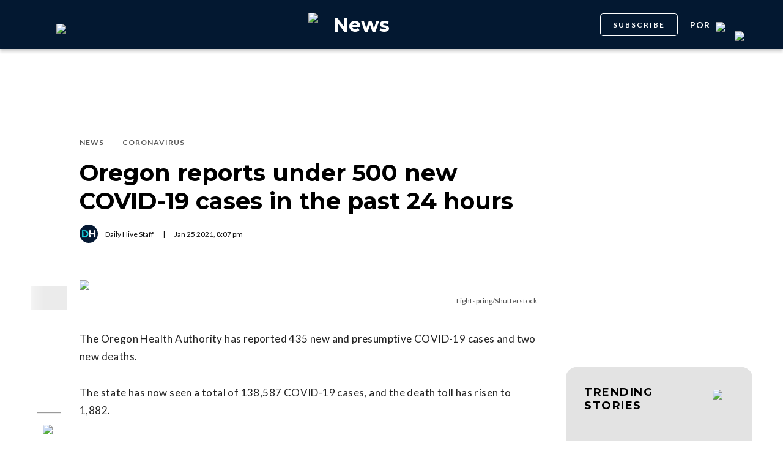

--- FILE ---
content_type: text/html; charset=utf-8
request_url: https://dailyhive.com/portland/oregon-coronavirus-cases-january-25
body_size: 9132
content:
<!DOCTYPE html><html lang="en"><head><meta charSet="UTF-8"/><meta name="viewport" content="width=width, initial-scale=1, maximum-scale=5"/><link rel="icon" sizes="192x192" href="https://dh-production-baselayer-static.dailyhive.com/assets/2.3.20/static/icons/android-chrome-192x192.png"/><link rel="apple-touch-icon" href="https://dh-production-baselayer-static.dailyhive.com/assets/2.3.20/static/icons/apple-touch-icon.png"/><link rel="mask-icon" href="https://dh-production-baselayer-static.dailyhive.com/assets/2.3.20/static/icons/safari-pinned-tab.svg" color="#031831"/><link rel="icon" href="https://dh-production-baselayer-static.dailyhive.com/assets/2.3.20/static/icons/favicon-16x16.png"/><title>Oregon reports under 500 new COVID-19 cases in the past 24 hours | News</title><meta property="og:title" content="Oregon reports under 500 new COVID-19 cases in the past 24 hours | News"/><meta name="twitter:title" content="Oregon reports under 500 new COVID-19 cases in the past 24 hours | News"/><meta name="og:site_name" content="Daily Hive"/><meta property="fb:app_id" content="628988490846386"/><meta name="twitter:card" content="summary_large_image"/><meta name="robots" content="max-image-preview:large"/><meta property="article:location" content="city:portland"/><meta property="article:location" content="region:usa"/><meta property="article:tag" content="Health &amp; Medical"/><meta property="article:opinion"/><meta property="og:url" content="https://dailyhive.com/portland/oregon-coronavirus-cases-january-25"/><meta name="twitter:site" content="https://dailyhive.com/portland/oregon-coronavirus-cases-january-25"/><meta name="description" content="The Oregon Health Authority reported under 500 new confirmed and presumptive COVID-19 cases along with two new deaths on January 25, 2021."/><meta property="og:description" content="The Oregon Health Authority reported under 500 new confirmed and presumptive COVID-19 cases along with two new deaths on January 25, 2021."/><meta name="twitter:description" content="The Oregon Health Authority reported under 500 new confirmed and presumptive COVID-19 cases along with two new deaths on January 25, 2021."/><meta property="og:image" content="https://images-dh-production-baselayer.dailyhive.com/uploads/2020/11/shutterstock_1624413559.jpg?format=auto"/><meta name="twitter:image" content="https://images-dh-production-baselayer.dailyhive.com/uploads/2020/11/shutterstock_1624413559.jpg?format=auto"/><link rel="canonical" href="https://dailyhive.com/portland/oregon-coronavirus-cases-january-25"/><meta name="theme-color" content="#031831"/><meta name="apple-mobile-web-app-capable" content="yes"/><meta name="apple-mobile-web-app-status-bar-style" content="black-translucent"/><link rel="apple-touch-startup-image" media="(width: 414px) and (height: 896px) and (-webkit-device-pixel-ratio: 3)" href="/apple-launch-1242x2688.png"/><link rel="apple-touch-startup-image" media="(width: 414px) and (height: 896px) and (-webkit-device-pixel-ratio: 2)" href="/apple-launch-828x1792.png"/><link rel="apple-touch-startup-image" media="(width: 375px) and (height: 812px) and (-webkit-device-pixel-ratio: 3)" href="/apple-launch-1125x2436.png"/><link rel="apple-touch-startup-image" media="(width: 414px) and (height: 736px) and (-webkit-device-pixel-ratio: 3)" href="/apple-launch-1242x2208.png"/><link rel="apple-touch-startup-image" media="(width: 375px) and (height: 667px) and (-webkit-device-pixel-ratio: 2)" href="/apple-launch-750x1334.png"/><link rel="apple-touch-startup-image" media="(width: 1024px) and (height: 1366px) and (-webkit-device-pixel-ratio: 2)" href="/apple-launch-2048x2732.png"/><link rel="apple-touch-startup-image" media="(width: 834px) and (height: 1194px) and (-webkit-device-pixel-ratio: 2)" href="/apple-launch-1668x2388.png"/><link rel="apple-touch-startup-image" media="(width: 834px) and (height: 1112px) and (-webkit-device-pixel-ratio: 2)" href="/apple-launch-1668x2224.png"/><link rel="apple-touch-startup-image" media="(width: 768px) and (height: 1024px) and (-webkit-device-pixel-ratio: 2)" href="/apple-launch-1536x2048.png"/><link rel="preload" as="image" imageSrcSet="https://images-dh-production-baselayer.dailyhive.com/uploads/2020/11/shutterstock_1624413559.jpg?format=auto&amp;width=375 375w, https://images-dh-production-baselayer.dailyhive.com/uploads/2020/11/shutterstock_1624413559.jpg?format=auto&amp;width=390 390w, https://images-dh-production-baselayer.dailyhive.com/uploads/2020/11/shutterstock_1624413559.jpg?format=auto&amp;width=416 416w, https://images-dh-production-baselayer.dailyhive.com/uploads/2020/11/shutterstock_1624413559.jpg?format=auto&amp;width=428 428w, https://images-dh-production-baselayer.dailyhive.com/uploads/2020/11/shutterstock_1624413559.jpg?format=auto&amp;width=460 460w, https://images-dh-production-baselayer.dailyhive.com/uploads/2020/11/shutterstock_1624413559.jpg?format=auto&amp;width=628 628w, https://images-dh-production-baselayer.dailyhive.com/uploads/2020/11/shutterstock_1624413559.jpg?format=auto&amp;width=640 640w, https://images-dh-production-baselayer.dailyhive.com/uploads/2020/11/shutterstock_1624413559.jpg?format=auto&amp;width=750 750w, https://images-dh-production-baselayer.dailyhive.com/uploads/2020/11/shutterstock_1624413559.jpg?format=auto&amp;width=828 828w, https://images-dh-production-baselayer.dailyhive.com/uploads/2020/11/shutterstock_1624413559.jpg?format=auto&amp;width=900 900w, https://images-dh-production-baselayer.dailyhive.com/uploads/2020/11/shutterstock_1624413559.jpg?format=auto&amp;width=988 988w" imageSizes="(max-width: 988px) 100vw, 988px" fetchpriority="high"/><meta name="next-head-count" content="38"/><link rel="stylesheet" data-href="https://fonts.googleapis.com/css?family=Lato:normal,bold|Montserrat:bold&amp;display=swap"/><script>window.googletag = window.googletag || { cmd: [] }</script><script>window.vfQ = window.vfQ || [] </script><script>window.dataLayer = window.dataLayer || [];</script><script data-testid="website-schema" type="application/ld+json">
              {
                "@context": "https://schema.org",
                "@type": "WebSite",
                "name": "Daily Hive",
                "url": "https://dailyhive.com/"
              }</script><link rel="preload" href="https://dh-production-baselayer-static.dailyhive.com/assets/2.3.20/static/icomoon/style.css" as="style"/><link rel="preload" href="https://securepubads.g.doubleclick.net/tag/js/gpt.js" as="script"/><link rel="preload" href="https://ads.pubmatic.com/AdServer/js/pwt/164644/12874" as="script"/><link rel="manifest" href="/manifest.json" crossorigin="use-credentials"/><meta name="apple-mobile-web-app-capable" content="yes"/><meta name="apple-mobile-web-app-status-bar-style" content="black"/><link rel="preconnect" href="https://fonts.gstatic.com" crossorigin /><link rel="preload" href="/_next/static/css/88d2c27539d0ab3f.css" as="style"/><link rel="stylesheet" href="/_next/static/css/88d2c27539d0ab3f.css" data-n-g=""/><link rel="preload" href="/_next/static/css/1f349c07a0b7d1c8.css" as="style"/><link rel="stylesheet" href="/_next/static/css/1f349c07a0b7d1c8.css" data-n-p=""/><noscript data-n-css=""></noscript><script defer="" nomodule="" src="/_next/static/chunks/polyfills-c67a75d1b6f99dc8.js"></script><script src="/_next/static/chunks/webpack-2070a6ead86d7b95.js" defer=""></script><script src="/_next/static/chunks/framework-24245a90afd1d198.js" defer=""></script><script src="/_next/static/chunks/main-1679353962f04fba.js" defer=""></script><script src="/_next/static/chunks/pages/_app-04792e17b72d3c4f.js" defer=""></script><script src="/_next/static/chunks/6054-54f89150e469c4f0.js" defer=""></script><script src="/_next/static/chunks/8490-446af336584e62be.js" defer=""></script><script src="/_next/static/chunks/3719-a732ad55cbcb4a96.js" defer=""></script><script src="/_next/static/chunks/2766-624147a2ac534d8c.js" defer=""></script><script src="/_next/static/chunks/9220-4aab5f395ba577a1.js" defer=""></script><script src="/_next/static/chunks/6540-cf3c4bc4d4ed7ead.js" defer=""></script><script src="/_next/static/chunks/8302-0700eca6a2baa06f.js" defer=""></script><script src="/_next/static/chunks/8860-57a9c5c7ae4f6b48.js" defer=""></script><script src="/_next/static/chunks/3871-3be80518d15a7fdb.js" defer=""></script><script src="/_next/static/chunks/pages/city/%5Bcity%5D/%5Bslug%5D-9519878d078aca45.js" defer=""></script><script src="/_next/static/2_ao4DCsUyyGGXNAE_x79/_buildManifest.js" defer=""></script><script src="/_next/static/2_ao4DCsUyyGGXNAE_x79/_ssgManifest.js" defer=""></script><style id="__jsx-5b78774a7e2e53cf">ins[id*="DailyHive_DesktopAnchor"],ins[id*="DailyHive_MobileAnchor"]{z-index:2147483645!important}</style><style data-href="https://fonts.googleapis.com/css?family=Lato:normal,bold|Montserrat:bold&display=swap">@font-face{font-family:'Lato';font-style:normal;font-weight:400;font-display:swap;src:url(https://fonts.gstatic.com/l/font?kit=S6uyw4BMUTPHjx4wWA&skey=2d58b92a99e1c086&v=v25) format('woff')}@font-face{font-family:'Lato';font-style:normal;font-weight:700;font-display:swap;src:url(https://fonts.gstatic.com/l/font?kit=S6u9w4BMUTPHh6UVSwiPHw&skey=3480a19627739c0d&v=v25) format('woff')}@font-face{font-family:'Montserrat';font-style:normal;font-weight:700;font-display:swap;src:url(https://fonts.gstatic.com/l/font?kit=JTUHjIg1_i6t8kCHKm4532VJOt5-QNFgpCuM73w5aXw&skey=7bc19f711c0de8f&v=v31) format('woff')}@font-face{font-family:'Lato';font-style:normal;font-weight:400;font-display:swap;src:url(https://fonts.gstatic.com/s/lato/v25/S6uyw4BMUTPHjxAwXiWtFCfQ7A.woff2) format('woff2');unicode-range:U+0100-02BA,U+02BD-02C5,U+02C7-02CC,U+02CE-02D7,U+02DD-02FF,U+0304,U+0308,U+0329,U+1D00-1DBF,U+1E00-1E9F,U+1EF2-1EFF,U+2020,U+20A0-20AB,U+20AD-20C0,U+2113,U+2C60-2C7F,U+A720-A7FF}@font-face{font-family:'Lato';font-style:normal;font-weight:400;font-display:swap;src:url(https://fonts.gstatic.com/s/lato/v25/S6uyw4BMUTPHjx4wXiWtFCc.woff2) format('woff2');unicode-range:U+0000-00FF,U+0131,U+0152-0153,U+02BB-02BC,U+02C6,U+02DA,U+02DC,U+0304,U+0308,U+0329,U+2000-206F,U+20AC,U+2122,U+2191,U+2193,U+2212,U+2215,U+FEFF,U+FFFD}@font-face{font-family:'Lato';font-style:normal;font-weight:700;font-display:swap;src:url(https://fonts.gstatic.com/s/lato/v25/S6u9w4BMUTPHh6UVSwaPGQ3q5d0N7w.woff2) format('woff2');unicode-range:U+0100-02BA,U+02BD-02C5,U+02C7-02CC,U+02CE-02D7,U+02DD-02FF,U+0304,U+0308,U+0329,U+1D00-1DBF,U+1E00-1E9F,U+1EF2-1EFF,U+2020,U+20A0-20AB,U+20AD-20C0,U+2113,U+2C60-2C7F,U+A720-A7FF}@font-face{font-family:'Lato';font-style:normal;font-weight:700;font-display:swap;src:url(https://fonts.gstatic.com/s/lato/v25/S6u9w4BMUTPHh6UVSwiPGQ3q5d0.woff2) format('woff2');unicode-range:U+0000-00FF,U+0131,U+0152-0153,U+02BB-02BC,U+02C6,U+02DA,U+02DC,U+0304,U+0308,U+0329,U+2000-206F,U+20AC,U+2122,U+2191,U+2193,U+2212,U+2215,U+FEFF,U+FFFD}@font-face{font-family:'Montserrat';font-style:normal;font-weight:700;font-display:swap;src:url(https://fonts.gstatic.com/l/font?kit=JTUHjIg1_i6t8kCHKm4532VJOt5-QNFgpCuM73w0aXx-p7K4KLjztg&skey=7bc19f711c0de8f&v=v31) format('woff');unicode-range:U+0460-052F,U+1C80-1C8A,U+20B4,U+2DE0-2DFF,U+A640-A69F,U+FE2E-FE2F}@font-face{font-family:'Montserrat';font-style:normal;font-weight:700;font-display:swap;src:url(https://fonts.gstatic.com/l/font?kit=JTUHjIg1_i6t8kCHKm4532VJOt5-QNFgpCuM73w9aXx-p7K4KLjztg&skey=7bc19f711c0de8f&v=v31) format('woff');unicode-range:U+0301,U+0400-045F,U+0490-0491,U+04B0-04B1,U+2116}@font-face{font-family:'Montserrat';font-style:normal;font-weight:700;font-display:swap;src:url(https://fonts.gstatic.com/l/font?kit=JTUHjIg1_i6t8kCHKm4532VJOt5-QNFgpCuM73w2aXx-p7K4KLjztg&skey=7bc19f711c0de8f&v=v31) format('woff');unicode-range:U+0102-0103,U+0110-0111,U+0128-0129,U+0168-0169,U+01A0-01A1,U+01AF-01B0,U+0300-0301,U+0303-0304,U+0308-0309,U+0323,U+0329,U+1EA0-1EF9,U+20AB}@font-face{font-family:'Montserrat';font-style:normal;font-weight:700;font-display:swap;src:url(https://fonts.gstatic.com/l/font?kit=JTUHjIg1_i6t8kCHKm4532VJOt5-QNFgpCuM73w3aXx-p7K4KLjztg&skey=7bc19f711c0de8f&v=v31) format('woff');unicode-range:U+0100-02BA,U+02BD-02C5,U+02C7-02CC,U+02CE-02D7,U+02DD-02FF,U+0304,U+0308,U+0329,U+1D00-1DBF,U+1E00-1E9F,U+1EF2-1EFF,U+2020,U+20A0-20AB,U+20AD-20C0,U+2113,U+2C60-2C7F,U+A720-A7FF}@font-face{font-family:'Montserrat';font-style:normal;font-weight:700;font-display:swap;src:url(https://fonts.gstatic.com/l/font?kit=JTUHjIg1_i6t8kCHKm4532VJOt5-QNFgpCuM73w5aXx-p7K4KLg&skey=7bc19f711c0de8f&v=v31) format('woff');unicode-range:U+0000-00FF,U+0131,U+0152-0153,U+02BB-02BC,U+02C6,U+02DA,U+02DC,U+0304,U+0308,U+0329,U+2000-206F,U+20AC,U+2122,U+2191,U+2193,U+2212,U+2215,U+FEFF,U+FFFD}</style></head><body><div id="__next"><div id="main-container" class="news article-detail-page"><div class="headroom-wrapper"><div class="headroom headroom--unfixed"><header id="main-top-navigation" class="MainNavigation_main-top-navigation__60XJ_" role="banner" itemscope="" itemType="https://schema.org/WPHeader"><section class="MainNavigation_shadow__xFw_I"><div id="main-navigation" data-testid="main-navigation" class="Header_header__FWLVA Header_news__TmpBS"><div class="Header_left-block__51GHH"><div class="Header_main-menu__RMKId"><i class="icn icon-menu"></i></div><div data-testid="channel-logo-block" class="Header_news__TmpBS Header_dh-redirect___3lyF"><a href="/"><img data-testid="dh-logo-icon" class="logo-image dh" src="https://dh-production-baselayer-static.dailyhive.com/assets/2.3.20/static/svg/logos/dh-logo-white.svg" alt="dh logo"/></a></div></div><div id="logo" class="Header_logo-block__Me_0d"><a data-testid="channel-link" href="/portland/news"><img data-testid="dh-logo-icon" class="logo-image dh" src="https://dh-production-baselayer-static.dailyhive.com/assets/2.3.20/static/svg/logos/dh-color-white.svg" alt="dh logo"/><p>News</p></a></div><div class="Header_right-block__EzJJG"><a class="Header_newsletterButton__TDA_9" href="/my-newsletters">SUBSCRIBE</a><div class="Header_city-selector-wrapper__mUbiW"><div data-testid="custom-select" class="CustomSelect_custom-select__y1DqE"><div data-testid="city-selector" class="CitySelector_city-selector__a9vwY"><div><p class="CitySelector_city-selector-title__E_dhO">por<img src="https://dh-production-baselayer-static.dailyhive.com/assets/2.3.20/static/icons/down-arrow-white.svg" alt="Down Arrow" class="CitySelector_city-selector-arrow__SZONk"/></p></div></div></div></div><div class="AccountPageSelector_account-page-selector__I1aOV" id="log-user"><a data-testid="logged-out-user-icon" class="AccountPageSelector_user-account-icon-container__eGTj0" href="/login"><img src="https://dh-production-baselayer-static.dailyhive.com/assets/2.3.20/static/icons/account-desktop.svg" alt="Log In"/></a></div></div></div></section></header></div></div><div class="hidden overlay"></div><div class="header-ad-wrapper article"><div class="top-leader-board-ad advertisement undefined" itemscope="" itemType="http://schema.org/WPAdBlock"><div id="adUnit_-70671651-DailyHive_Articlepage_Top_LB_BB_:R9gm:"></div></div></div><main class="main-container" role="main"><section class="article-holder"><div data-testid="progress-bar" class="ProgressBar_progress-bar__YUuZw ProgressBar_news__AU61I" style="width:0%"></div><div class="main-wrapper row"><div class="main-column"><article class="article-detail-page"><div class="post"><header class="ArticleHeader_article-header__zgHSV"><div class="ArticleHeader_article-header-wrapper__qycAZ"><div class="large-screens-only vf-spacer"></div><div><script data-testid="article-schema" type="application/ld+json">{"@context":"http://schema.org","@type":"NewsArticle","mainEntityOfPage":{"@type":"WebPage","@id":"/portland/oregon-coronavirus-cases-january-25"},"publisher":{"@type":"Organization","name":"Daily Hive","logo":{"@type":"ImageObject","url":"https://dh-production-baselayer-static.dailyhive.com/assets/2.3.20/static/svg/logos/dh-color-white.svg"}},"keywords":"Alyssa Therrien,Coronavirus,covid-19,covid-19 update,COVID-19 cases,Oregon COVID-19,News,Coronavirus","thumbnailUrl":"https://images.dailyhive.com/20201110142414/shutterstock_1624413559-500x256.jpg","headline":"Oregon reports under 500 new COVID-19 cases in the past 24 hours","alternativeHeadline":"","author":[{"@type":"Person","name":"Daily Hive Staff","url":"/author/daily-hive-staff"}],"articleSection":["News","Coronavirus"],"image":"https://images-dh-production-baselayer.dailyhive.com/uploads/2020/11/shutterstock_1624413559.jpg?format=auto","url":"/portland/oregon-coronavirus-cases-january-25","dateCreated":"2021-01-25T20:07:45.000Z","datePublished":"2021-01-25T20:07:45.000Z","dateModified":"2021-01-27T08:01:41.000Z","description":"And two more deaths.","dateline":"portland","identifier":"1291664"}</script><div class="ArticleHeader_categories__E7X9u"><a class="ArticleHeader_category-name__vaxtH" href="/portland/news/category/news"><span>News</span></a><a class="ArticleHeader_category-name__vaxtH" href="/portland/news/category/coronavirus"><span>Coronavirus</span></a></div><div><h1 class="ArticleHeader_title__UfFUu">Oregon reports under 500 new COVID-19 cases in the past 24 hours</h1></div><div class="ArticleHeader_credits__tdvQP"><div class="ArticleHeaderAuthors_authors__vpzm4"><div data-testid="article-author" class="ArticleHeaderAuthors_author__WZrvu"><div class="ArticleHeaderAuthors_cover-image-holder__toyBc"><div class="ArticleHeaderAuthors_cover-image__zYtTw"><img src="https://0.gravatar.com/avatar/f502f7908ba095fe2659859b7d60ec54?s=96&amp;d=mm&amp;r=g" alt="Daily Hive Staff"/></div></div><a href="/author/daily_hive_staff"><span>Daily Hive Staff</span></a><div class="ArticleHeaderAuthors_separator__eAhOs">|</div></div></div><div class="date">Jan<!-- --> <!-- -->25<!-- --> <!-- -->2021<!-- -->, <!-- -->8:07 pm</div></div></div></div></header><div class="small-screens-only"><div class="share-column-holder "><div class="share-column "><div class="share-column-comments"><div class="viafoura"><a href="https://dailyhive.com/portland/oregon-coronavirus-cases-january-25#comments-126457"><vf-conversations-count vf-container-id="126457"></vf-conversations-count><div class="icon-container"><img class="comments" src="https://dh-production-baselayer-static.dailyhive.com/assets/2.3.20/static/svg/ui/icons/vf-comment.svg" alt="Comment Count"/></div></a></div></div><hr/><div class="share-column-bookmark"><div data-testid="bookmark" class="Bookmark_bookmark__AXlLl Bookmark_medium__tvAQk"><img src="https://dh-production-baselayer-static.dailyhive.com/assets/2.3.20/static/icons/bookmark.svg" alt="bookmark-icon" title="Add to reading list"/><button aria-pressed="false" class="bookmark-icon" aria-label="Add to reading list" title="Add to reading list"></button></div></div><hr/><div class="viafoura"><div class="vf-widget vf-share-bar-circle " data-widget="sharebar" data-button-view="false" data-show-counters="false" data-show-total="false" data-path="/portland/oregon-coronavirus-cases-january-25"></div></div></div></div></div><div class="article-vf-wrapper"><div class="large-screens-only"><div class="share-column-holder "><div class="share-column vertical"><div class="viafoura"><div class="vf-widget vf-share-bar-circle vf-share-bar-vertical" data-widget="sharebar" data-button-view="false" data-show-counters="false" data-show-total="false" data-path="/portland/oregon-coronavirus-cases-january-25"></div></div><hr/><div class="share-column-comments"><div class="viafoura"><a href="https://dailyhive.com/portland/oregon-coronavirus-cases-january-25#comments-126457"><vf-conversations-count vf-container-id="126457"></vf-conversations-count><div class="icon-container"><img class="comments" src="https://dh-production-baselayer-static.dailyhive.com/assets/2.3.20/static/svg/ui/icons/vf-comment.svg" alt="Comment Count"/></div></a></div></div><hr/><div class="share-column-bookmark"><div data-testid="bookmark" class="Bookmark_bookmark__AXlLl Bookmark_medium__tvAQk"><img src="https://dh-production-baselayer-static.dailyhive.com/assets/2.3.20/static/icons/bookmark.svg" alt="bookmark-icon" title="Add to reading list"/><button aria-pressed="false" class="bookmark-icon" aria-label="Add to reading list" title="Add to reading list"></button></div></div></div></div></div><div class="article-content post"><div class="featured-image"><img alt="Oregon reports under 500 new COVID-19 cases in the past 24 hours" fetchpriority="high" decoding="async" data-nimg="fill" style="position:absolute;height:100%;width:100%;left:0;top:0;right:0;bottom:0;color:transparent" sizes="(max-width: 988px) 100vw, 988px" srcSet="https://images-dh-production-baselayer.dailyhive.com/uploads/2020/11/shutterstock_1624413559.jpg?format=auto&amp;width=375 375w, https://images-dh-production-baselayer.dailyhive.com/uploads/2020/11/shutterstock_1624413559.jpg?format=auto&amp;width=390 390w, https://images-dh-production-baselayer.dailyhive.com/uploads/2020/11/shutterstock_1624413559.jpg?format=auto&amp;width=416 416w, https://images-dh-production-baselayer.dailyhive.com/uploads/2020/11/shutterstock_1624413559.jpg?format=auto&amp;width=428 428w, https://images-dh-production-baselayer.dailyhive.com/uploads/2020/11/shutterstock_1624413559.jpg?format=auto&amp;width=460 460w, https://images-dh-production-baselayer.dailyhive.com/uploads/2020/11/shutterstock_1624413559.jpg?format=auto&amp;width=628 628w, https://images-dh-production-baselayer.dailyhive.com/uploads/2020/11/shutterstock_1624413559.jpg?format=auto&amp;width=640 640w, https://images-dh-production-baselayer.dailyhive.com/uploads/2020/11/shutterstock_1624413559.jpg?format=auto&amp;width=750 750w, https://images-dh-production-baselayer.dailyhive.com/uploads/2020/11/shutterstock_1624413559.jpg?format=auto&amp;width=828 828w, https://images-dh-production-baselayer.dailyhive.com/uploads/2020/11/shutterstock_1624413559.jpg?format=auto&amp;width=900 900w, https://images-dh-production-baselayer.dailyhive.com/uploads/2020/11/shutterstock_1624413559.jpg?format=auto&amp;width=988 988w" src="https://images-dh-production-baselayer.dailyhive.com/uploads/2020/11/shutterstock_1624413559.jpg?format=auto&amp;width=988"/></div><div><div class="featured-image-caption caption"><a class="caption-url" href="https://images.dailyhive.com/20201110142414/shutterstock_1624413559.jpg" target="_blank" rel="noopener noreferrer">Lightspring/Shutterstock</a></div></div><div><div class="mobile-phone-screen-only"><div class="share-column-holder mobile-layout"><div class="share-column "><div class="share-column-bookmark"><div data-testid="bookmark" class="Bookmark_bookmark__AXlLl Bookmark_medium__tvAQk"><img src="https://dh-production-baselayer-static.dailyhive.com/assets/2.3.20/static/icons/bookmark.svg" alt="bookmark-icon" title="Add to reading list"/><button aria-pressed="false" class="bookmark-icon" aria-label="Add to reading list" title="Add to reading list"></button></div></div><hr/><div class="share-column-comments"><div class="viafoura"><a href="https://dailyhive.com/portland/oregon-coronavirus-cases-january-25#comments-126457"><vf-conversations-count vf-container-id="126457"></vf-conversations-count><div class="icon-container"><img class="comments" src="https://dh-production-baselayer-static.dailyhive.com/assets/2.3.20/static/svg/ui/icons/vf-comment.svg" alt="Comment Count"/></div></a></div></div><hr/><div class="viafoura"><div class="vf-widget vf-share-bar-circle " data-widget="sharebar" data-button-view="false" data-show-counters="false" data-show-total="false" data-path="/portland/oregon-coronavirus-cases-january-25"></div></div></div></div></div></div><div id="article-126457" class="wp-content"><p>The Oregon Health Authority has reported 435 new and presumptive COVID-19 cases and two new deaths.</p>
<p>The state has now seen a total of 138,587 COVID-19 cases, and the death toll has risen to 1,882.</p>
<div id="fsk_splitbox_5667_onscreen" class="fsk_splitbox_5667_onscreen">
<p align="left">The new confirmed and presumptive cases reported today are in the following counties: Baker (1), Benton (4), Clackamas (46), Columbia (1), Coos (11), Crook (1), Deschutes (21), Douglas (12), Harney (1), Hood River (1), Jackson (25), Josephine (10), Lake (4), Lane (36), Lincoln (5), Linn (7), Marion (48), Morrow (1), Multnomah (105), Polk (6), Tillamook (1), Umatilla (20), Union (3), Wasco (6), Washington (50) and Yamhill (9).</p>
<p align="left">The number of hospitalized patients with COVID-19 across Oregon is 320, which is 10 more than yesterday. There are currently 75 COVID-19 patients in intensive care unit (ICU) beds.</p>
<p align="left">A total of 7,390 doses of vaccine were added to the state immunization registry today.</p>
</div>
<div>
<ul style="list-style-type: disc;">
<li><em>See also: </em>
<ul style="list-style-type: disc;">
<li><em><a href="https://dailyhive.com/portland/colcorona-oral-drug-covid-19">Researchers say they&#8217;ve found world&#8217;s only oral drug that fights COVID-19</a></em></li>
<li><em><a href="https://dailyhive.com/portland/moderna-covid-19-vaccine-uk-south-african-strains">Moderna says its COVID-19 vaccine protects against UK, South African strains</a></em></li>
<li><em><a href="https://dailyhive.com/portland/japan-olympics-canceled-report">Japan has &#8220;privately concluded&#8221; Tokyo Olympics will be canceled: report</a></em></li>
</ul>
</li>
</ul>
</div>
</div></div></div></div></article><div class="top-margin article-ad-holder"><div class="article-ad-legend">ADVERTISEMENT</div><div class="article-page-comment-ad advertisement undefined" itemscope="" itemType="http://schema.org/WPAdBlock"><div id="adUnit_-70671651-DailyHive_Articlepage_Comment_:R14ndgm:"></div></div></div><div class="comments"><div class="viafoura-conversations-container" id="comments-126457"><div class="viafoura"><vf-conversations vf-container-id="126457"></vf-conversations></div></div></div></div><div class="sidebar"><div class="laptop-only sticky"><div class="sidebar-ad advertisement undefined" itemscope="" itemType="http://schema.org/WPAdBlock"><div id="adUnit_-70671651-DailyHive_Articlepage_Top_MPU_:R37dgm:"></div></div></div><div class="laptop-only sticky"><div data-testid="trending-layout" class="TrendingLayoutArticles_trending-module-container__Tjul_"></div></div><div class="laptop-only sticky"><div class="sidebar-ad advertisement undefined" itemscope="" itemType="http://schema.org/WPAdBlock"><div id="adUnit_-70671651-DailyHive_Articlepage_Mid_MPU_:Rl7dgm:"></div></div></div><div class="laptop-only sticky"></div><div class="laptop-only sticky"><div class="sidebar-ad advertisement undefined" itemscope="" itemType="http://schema.org/WPAdBlock"><div id="adUnit_-70671651-DailyHive_Articlepage_Side_Bottom_MPU_:R77dgm:"></div></div></div></div></div></section></main><div class="viafoura hidden"><vf-tray-trigger floating="true"></vf-tray-trigger></div><footer id="main-footer" class="Footer_main-footer__n8Jyw" itemscope="" itemType="https://schema.org/WPFooter"><div class="Footer_main-wrapper__khVjH main-wrapper"><div class="Footer_footer-top-row__DMFUG"><a class="Footer_dhlogo___B6Dj" aria-label="Homepage" href="/"><img data-testid="dailyhive-logo-icon" class="logo-image dailyhive Footer_footer-main-logo__s2Zz3" src="https://dh-production-baselayer-static.dailyhive.com/assets/2.3.20/static/svg/logos/dailyhive-logo-white.svg" alt="dailyhive logo"/></a><div class="Footer_footer-top-nav__5OS4g"><a href="/page/about-us">About Us</a><a href="/page/contact">Contact</a><a href="/advertise">Advertise</a><a href="/page/policies">Policies &amp; Guidelines</a><a href="/page/accessibility">Accessibility</a><a href="/page/masthead">Masthead</a><a href="/page/tips">Send us tips</a><a href="/page/contest-rules">Contest Rules</a><a href="https://games.dailyhive.com/">Games</a><a href="/page/careers">Careers</a></div></div><hr/><div class="Footer_footer-mobile-nav__ozgXF"><a href="/page/about-us">About Us</a><a href="/page/contact">Contact</a><a href="/advertise">Advertise</a><a href="/page/policies">Policies &amp; Guidelines</a><a href="/page/accessibility">Accessibility</a><a href="/page/masthead">Masthead</a><a href="/page/tips">Send us tips</a><a href="/page/contest-rules">Contest Rules</a><a href="https://games.dailyhive.com/">Games</a><a href="/page/careers">Careers</a></div><div class="Footer_desktop-only__P3ivF"><div class="Footer_footer-body__cFeq4"><div class="Footer_channel-link-holder__ZEBEq"><a href="/canada"><p>National</p></a><div class="Footer_category-list__iGxSI"><a href="/canada/category/news">News</a><a href="/canada/category/lottery">Lottery</a><a href="/canada/category/politics">Politics</a></div></div><div class="Footer_channel-link-holder__ZEBEq"><a href="/vancouver/news"><p>News</p></a><div class="Footer_category-list__iGxSI"><a href="/vancouver/news/category/news">News</a><a href="/vancouver/news/category/weather">Weather</a><a href="/vancouver/news/category/politics">Politics</a><a href="/vancouver/news/category/animals">Animals</a><a href="/vancouver/news/category/movies-tv">Movies &amp; TV</a></div></div><div class="Footer_channel-link-holder__ZEBEq"><a href="/vancouver/urbanized"><p>Urbanized</p></a><div class="Footer_category-list__iGxSI"><a href="/vancouver/urbanized/category/real-estate">Real Estate</a><a href="/vancouver/urbanized/category/development">Development</a><a href="/vancouver/urbanized/category/transportation">Transportation</a><a href="/vancouver/urbanized/category/architecture">Architecture</a><a href="/vancouver/urbanized/category/public-art">Public Art</a><a href="/vancouver/urbanized/category/opinions">Opinions</a><a href="/vancouver/urbanized/category/politics">Politics</a></div></div><div class="Footer_channel-link-holder__ZEBEq"><a href="/vancouver/dished"><p>Food &amp; Drink</p></a><div class="Footer_category-list__iGxSI"><a href="/vancouver/dished/category/food-news">News</a><a href="/vancouver/dished/category/restaurant-openings">Openings</a><a href="/vancouver/dished/category/restaurant-closings">Closings</a><a href="/vancouver/dished/category/restaurants">Restaurants</a><a href="/vancouver/dished/category/best-of">Best of</a><a href="/vancouver/dished/category/food-events">Events</a><a href="/vancouver/dished/category/cheap-eats">Cheap Eats</a><a href="/vancouver/dished/category/food-specials">Specials</a><a href="/vancouver/dished/category/coffee-tea">Coffee &amp; Tea</a></div></div><div class="Footer_channel-link-holder__ZEBEq"><a href="/vancouver/offside"><p>Sports</p></a><div class="Footer_category-list__iGxSI"><a href="/vancouver/offside/category/hockey">Hockey</a><a href="/vancouver/offside/category/basketball">Basketball</a><a href="/vancouver/offside/category/baseball">Baseball</a><a href="/vancouver/offside/category/football">Football</a><a href="/vancouver/offside/category/soccer">Soccer</a></div></div><div class="Footer_channel-link-holder__ZEBEq"><a href="/vancouver/listed"><p>Events</p></a><div class="Footer_category-list__iGxSI"><a href="/vancouver/listed/events">Events Guide</a><a href="/vancouver/listed/category/concerts">Concerts</a></div></div><div class="Footer_channel-link-holder__ZEBEq"><a href="/vancouver/curated"><p>Lifestyle</p></a><div class="Footer_category-list__iGxSI"><a href="/vancouver/curated/category/outdoors">Outdoors</a><a href="/vancouver/curated/category/health-fitness">Health &amp; Fitness</a><a href="/vancouver/curated/category/fashion-beauty">Beauty &amp; Fashion</a><a href="/vancouver/curated/category/shopping">Shopping</a><a href="/vancouver/curated/category/popculture">Pop Culture</a><a href="/vancouver/curated/category/contests">Contests</a></div></div><div class="Footer_channel-link-holder__ZEBEq"><a href="/mapped"><p>Travel</p></a><div class="Footer_category-list__iGxSI"><a href="/mapped/category/travel-news">News</a><a href="/mapped/category/travel-guides">Guides</a><a href="/mapped/category/bucket-list">Bucket List</a><a href="/mapped/category/travel-tips">Tips</a><a href="/mapped/category/videos">Videos</a></div></div><div class="Footer_channel-link-holder__ZEBEq"><a href="/vancouver/venture"><p>Business &amp; Tech</p></a><div class="Footer_category-list__iGxSI"><a href="/vancouver/venture/category/technology">Technology</a><a href="/vancouver/venture/category/entrepreneurs">Entrepreneurs</a><a href="/vancouver/venture/category/jobs">Jobs</a></div></div></div></div><div class="Footer_tablet-only__C_qbP"><div class="Footer_footer-body__cFeq4"><div class="Footer_channel-link-holder-tablet___YowR"><p>National</p></div><div class="Footer_channel-link-holder-tablet___YowR"><p>News</p></div><div class="Footer_channel-link-holder-tablet___YowR"><p>Urbanized</p></div><div class="Footer_channel-link-holder-tablet___YowR"><p>Food &amp; Drink</p></div><div class="Footer_channel-link-holder-tablet___YowR"><p>Sports</p></div><div class="Footer_channel-link-holder-tablet___YowR"><p>Events</p></div><div class="Footer_channel-link-holder-tablet___YowR"><p>Lifestyle</p></div><div class="Footer_channel-link-holder-tablet___YowR"><p>Travel</p></div><div class="Footer_channel-link-holder-tablet___YowR"><p>Business &amp; Tech</p></div></div></div><hr class="Footer_desktop-only__P3ivF"/><hr class="Footer_tablet-only__C_qbP"/><div class="Footer_footer-footer__a6PwF"><p class="Footer_copy__eUba5">Daily Hive is a Canadian-born online news source, established in 2008, that creates compelling, hyperlocal content.<br/><span class="Footer_mosesZone____yd5"><img src="https://dh-production-baselayer-static.dailyhive.com/assets/2.3.20/static/svg/logos/dh-color-white.svg" alt="Daily Hive" class="Footer_dhLogo__zxYXz"/>Part of<a href="https://zoomerdigital.com/" target="_blank"><img src="https://dh-production-baselayer-static.dailyhive.com/assets/2.3.20/static/svg/logos/zoomer.svg" alt="Zoomer" class="Footer_zoomerLogo__vLlHn"/></a></span></p></div></div></footer></div><link rel="stylesheet" href="https://olytics.omeda.com/olytics/css/v3/p/olytics.css"/><fw-storyblock channel="daily_hive190922" playlist="5EdMOv" mode="pinned" autoplay="true" className="jsx-5b78774a7e2e53cf"></fw-storyblock><div id="div-gpt-ad-wunderkind"></div></div><script id="__NEXT_DATA__" type="application/json">{"props":{"userLocation":false,"flags":{"ANCHOR_AD_ENABLED":true},"pageProps":{"query":{"city":"portland","slug":"oregon-coronavirus-cases-january-25"},"article":{"id":"126457","title":"Oregon reports under 500 new COVID-19 cases in the past 24 hours","excerpt":"And two more deaths.","content":"\u003cp\u003eThe Oregon Health Authority has reported 435 new and presumptive COVID-19 cases and two new deaths.\u003c/p\u003e\n\u003cp\u003eThe state has now seen a total of 138,587 COVID-19 cases, and the death toll has risen to 1,882.\u003c/p\u003e\n\u003cdiv id=\"fsk_splitbox_5667_onscreen\" class=\"fsk_splitbox_5667_onscreen\"\u003e\n\u003cp align=\"left\"\u003eThe new confirmed and presumptive cases reported today are in the following counties: Baker (1), Benton (4), Clackamas (46), Columbia (1), Coos (11), Crook (1), Deschutes (21), Douglas (12), Harney (1), Hood River (1), Jackson (25), Josephine (10), Lake (4), Lane (36), Lincoln (5), Linn (7), Marion (48), Morrow (1), Multnomah (105), Polk (6), Tillamook (1), Umatilla (20), Union (3), Wasco (6), Washington (50) and Yamhill (9).\u003c/p\u003e\n\u003cp align=\"left\"\u003eThe number of hospitalized patients with COVID-19 across Oregon is 320, which is 10 more than yesterday. There are currently 75 COVID-19 patients in intensive care unit (ICU) beds.\u003c/p\u003e\n\u003cp align=\"left\"\u003eA total of 7,390 doses of vaccine were added to the state immunization registry today.\u003c/p\u003e\n\u003c/div\u003e\n\u003cdiv\u003e\n\u003cul style=\"list-style-type: disc;\"\u003e\n\u003cli\u003e\u003cem\u003eSee also: \u003c/em\u003e\n\u003cul style=\"list-style-type: disc;\"\u003e\n\u003cli\u003e\u003cem\u003e\u003ca href=\"https://dailyhive.com/portland/colcorona-oral-drug-covid-19\"\u003eResearchers say they\u0026#8217;ve found world\u0026#8217;s only oral drug that fights COVID-19\u003c/a\u003e\u003c/em\u003e\u003c/li\u003e\n\u003cli\u003e\u003cem\u003e\u003ca href=\"https://dailyhive.com/portland/moderna-covid-19-vaccine-uk-south-african-strains\"\u003eModerna says its COVID-19 vaccine protects against UK, South African strains\u003c/a\u003e\u003c/em\u003e\u003c/li\u003e\n\u003cli\u003e\u003cem\u003e\u003ca href=\"https://dailyhive.com/portland/japan-olympics-canceled-report\"\u003eJapan has \u0026#8220;privately concluded\u0026#8221; Tokyo Olympics will be canceled: report\u003c/a\u003e\u003c/em\u003e\u003c/li\u003e\n\u003c/ul\u003e\n\u003c/li\u003e\n\u003c/ul\u003e\n\u003c/div\u003e\n","status":"publish","created_at":"2021-01-25T20:07:45.000Z","updated_at":"2021-01-27T08:01:41.000Z","wp_post_id":1291664,"featured_image":"https://images-dh-production-baselayer.dailyhive.com/uploads/2020/11/shutterstock_1624413559.jpg","featured_image_thumbnail":"https://images.dailyhive.com/20201110142414/shutterstock_1624413559-500x256.jpg","featured_video":"","featured_video_type":null,"location":null,"wp_created_at":"2021-01-25T20:02:32.000Z","wp_updated_at":null,"author_id":null,"location_id":null,"category_id":null,"homepage":true,"title_two":"","slug":"oregon-coronavirus-cases-january-25","featured_image_caption":"Lightspring/Shutterstock","featured_image_url":"https://images.dailyhive.com/20201110142414/shutterstock_1624413559.jpg","meta_title":"Oregon reports under 500 new COVID-19 cases in the past 24 hours","meta_description":"The Oregon Health Authority reported under 500 new confirmed and presumptive COVID-19 cases along with two new deaths on January 25, 2021.","meta_keywords":null,"total_share_count":null,"sponsor_tag":"","impressions":null,"impressions_count":0,"header_scripts":"","footer_scripts":"","fb_meta_title":"","fb_meta_description":"","fb_meta_image":"","tw_meta_title":"","tw_meta_description":"","tw_meta_image":"","featured_homepage":false,"featured_category":true,"ads":false,"grow_channel":false,"mapped_channel":false,"mapped_section":"","featured_channel":true,"custom_fields":{"dh_sponsor_tag":"","footer_scripts":"","header_scripts":"","mapped_channel":false,"elevator_active":false,"partner_content":false,"secondary_title":"","tracking_pixels":false,"related_articles":"","channel_grow_post":false,"feature_in_channel":true,"featured_image_url":"https://images.dailyhive.com/20201110142414/shutterstock_1624413559.jpg","disable_ads_on_post":false,"display_on_homepage":true,"feature_in_category":true,"feature_on_homepage":false,"featured_image_caption":"Lightspring/Shutterstock","disable_comments_on_post":false},"partner_content_start_date":null,"partner_content_end_date":null,"featured_image_filesize":null,"canada_channel":false,"elevator_active":false,"elevator_title":null,"elevator_summary":null,"content_type":null,"authors":[{"wp_user_id":5,"display_name":"Daily Hive Staff","profile_picture":"http://0.gravatar.com/avatar/f502f7908ba095fe2659859b7d60ec54?s=96\u0026d=mm\u0026r=g","description":"Launched on June 1, 2016, Daily Hive is the evolution of Vancity Buzz and is now in Vancouver, Calgary, Toronto, and Montreal.","post_id":"1291664"}],"categories":[{"name":"News","slug":"news","wp_category_id":13,"parent_id":"0","post_id":"1291664"},{"name":"Coronavirus","slug":"coronavirus","wp_category_id":49306,"parent_id":"13","post_id":"1291664"}],"tags":[{"name":"Alyssa Therrien","slug":"alyssa-therrien","wp_tag_id":"44733","post_id":"1291664"},{"name":"Coronavirus","slug":"coronavirus","wp_tag_id":"47296","post_id":"1291664"},{"name":"covid-19","slug":"covid-19","wp_tag_id":"48139","post_id":"1291664"},{"name":"covid-19 update","slug":"covid-19-update","wp_tag_id":"49938","post_id":"1291664"},{"name":"COVID-19 cases","slug":"covid-19-cases","wp_tag_id":"51412","post_id":"1291664"},{"name":"Oregon COVID-19","slug":"oregon-covid-19","wp_tag_id":"57604","post_id":"1291664"}],"locations":[{"name":"Portland","slug":"portland","wp_location_id":"44706","parent_id":0,"post_id":"1291664"}]},"channel":"news","originalUrl":null,"city":"portland","userLegalAge":false,"cookieGrowLocation":null,"cookieCity":null,"contentForFeaturedBlock":null,"newsletterModalHidden":false},"__N_SSP":true},"page":"/city/[city]/[slug]","query":{"city":"portland","slug":"oregon-coronavirus-cases-january-25"},"buildId":"2_ao4DCsUyyGGXNAE_x79","runtimeConfig":{"API_HOST":"https://dailyhive.com","API_VER":"1.0","ASSETS_FOLDER":"https://dh-production-baselayer-static.dailyhive.com/assets/2.3.20","MY_ENV":"production","SITE_URL":"https://dailyhive.com","WP_ADMIN_URL":"https://dailyhive.com/wp-admin","GOOGLE_CLIENT_ID":"853365431703-o9v3om6c4erj8thk6sp491kdfi9afsgo.apps.googleusercontent.com","GOOGLEMAPS_JS_API":"AIzaSyBigqB5_srqnty9Sl7FUVR-lDaoCBoPPHE","STRIPE_PUBLIC_KEY":"pk_live_2AK7BH0LuMFnNgEh4xDh88jJ","MOMENTLY_KEY":"18EOEwAQAQ4","GOOGLE_ADS_ID":"70671651","RECAPTCHA_KEY":"6LdGrLYqAAAAALJcMc6kymYVDHpkJEQRrAfZ1U1l","IMAGE_LOADER_URL":"https://images-dh-production-baselayer.dailyhive.com/uploads","ONESIGNAL_APPID":"6c37a88c-f894-43d0-bacc-9d4bb724cd8e","BLOCK_ROBOTS":false},"isFallback":false,"isExperimentalCompile":false,"gssp":true,"appGip":true,"scriptLoader":[]}</script><link rel="stylesheet" href="https://dh-production-baselayer-static.dailyhive.com/assets/2.3.20/static/icomoon/style.css"/><script async="" defer="" src="//s3-us-west-2.amazonaws.com/momently-static/loader/18EOEwAQAQ4_momently.js"></script><link rel="dns-prefetch" href="https://fonts.gstatic.com"/><link rel="dns-prefetch" href="https://dh-production-baselayer-static.dailyhive.com"/></body></html>

--- FILE ---
content_type: text/html; charset=utf-8
request_url: https://www.google.com/recaptcha/api2/aframe
body_size: 184
content:
<!DOCTYPE HTML><html><head><meta http-equiv="content-type" content="text/html; charset=UTF-8"></head><body><script nonce="qGR1q2jUSf8vPcM9Ff7H0g">/** Anti-fraud and anti-abuse applications only. See google.com/recaptcha */ try{var clients={'sodar':'https://pagead2.googlesyndication.com/pagead/sodar?'};window.addEventListener("message",function(a){try{if(a.source===window.parent){var b=JSON.parse(a.data);var c=clients[b['id']];if(c){var d=document.createElement('img');d.src=c+b['params']+'&rc='+(localStorage.getItem("rc::a")?sessionStorage.getItem("rc::b"):"");window.document.body.appendChild(d);sessionStorage.setItem("rc::e",parseInt(sessionStorage.getItem("rc::e")||0)+1);localStorage.setItem("rc::h",'1769261361693');}}}catch(b){}});window.parent.postMessage("_grecaptcha_ready", "*");}catch(b){}</script></body></html>

--- FILE ---
content_type: text/css
request_url: https://tags.srv.stackadapt.com/sa.css
body_size: -11
content:
:root {
    --sa-uid: '0-a2a929b3-6e29-5111-7bca-a5356a9d4ebe';
}

--- FILE ---
content_type: text/javascript; charset=utf-8
request_url: https://o.momently.info/i?a=18EOEwAQAQ4&h=dailyhive.com&v=2&l=1&r=&x=%2Fportland%2Foregon-coronavirus-cases-january-25&n=&f=1&pc=1&al=dailyhive.com%2Fportland%2Foregon-coronavirus-cases-january-25&ti=oregon%20reports%20under%20500%20new%20covid-19%20cases%20in%20the%20past%2024%20hours&au=daily%20hive%20staff&pu=1611605265000&ta=alyssa%20therrien%2Ccoronavirus%2Ccovid-19%2Ccovid-19%20update%2Ccovid-19%20cases%2Coregon%20covid-19%2Cnews%2Ccoronavirus&meta=portland&se=news%2Ccoronavirus&i=w4000&callback=_mnt_callback_json1
body_size: 97
content:
typeof _mnt_callback_json1 === 'function' && _mnt_callback_json1({"x":false,"z":"1939854700812152821","f":true,"p":"2QB2RhjQ_eAkADdbDg5l","a":"18EOEwAQAQ4","g":1769212800000});

--- FILE ---
content_type: application/javascript; charset=utf-8
request_url: https://fundingchoicesmessages.google.com/f/AGSKWxVZvGI6_2To3G6vVSDUTaqr0X1g9CN0tquAKjhJo9WfufrVFe6-mPbPgwWYZ0rvc11hLcLaPAeySKuZyLg01ZXFdL8fL8OmhKJ_-G5DMhVw1FCY2MvN4of7fD1K8Z9vlkNtXEHpLC53Un6LRPNduJvveCNIozHPjBi7XYFg9XkMgOmX7bpDvZVdXN5h/_/advertbuttons_/ads300..vert.ad./flowplayer.ads.-advert3.
body_size: -1288
content:
window['5877e920-2a4f-4801-a9ba-3e2d847e665c'] = true;

--- FILE ---
content_type: application/javascript; charset=UTF-8
request_url: https://dailyhive.com/_next/static/chunks/3871-3be80518d15a7fdb.js
body_size: 14375
content:
(self.webpackChunk_N_E=self.webpackChunk_N_E||[]).push([[3871],{29387:function(e){var t,r;e.exports=(t={year:0,month:1,day:2,hour:3,minute:4,second:5},r={},function(e,a,i){var s,n=function(e,t,a){void 0===a&&(a={});var i,s,n,o,l=new Date(e);return(void 0===(i=a)&&(i={}),(o=r[n=t+"|"+(s=i.timeZoneName||"short")])||(o=new Intl.DateTimeFormat("en-US",{hour12:!1,timeZone:t,year:"numeric",month:"2-digit",day:"2-digit",hour:"2-digit",minute:"2-digit",second:"2-digit",timeZoneName:s}),r[n]=o),o).formatToParts(l)},o=function(e,r){for(var a=n(e,r),s=[],o=0;o<a.length;o+=1){var l=a[o],c=l.type,d=l.value,u=t[c];u>=0&&(s[u]=parseInt(d,10))}var m=s[3],p=s[0]+"-"+s[1]+"-"+s[2]+" "+(24===m?0:m)+":"+s[4]+":"+s[5]+":000",h=+e;return(i.utc(p).valueOf()-(h-=h%1e3))/6e4},l=a.prototype;l.tz=function(e,t){void 0===e&&(e=s);var r=this.utcOffset(),a=this.toDate(),n=a.toLocaleString("en-US",{timeZone:e}),o=Math.round((a-new Date(n))/1e3/60),l=i(n,{locale:this.$L}).$set("millisecond",this.$ms).utcOffset(-(15*Math.round(a.getTimezoneOffset()/15))-o,!0);if(t){var c=l.utcOffset();l=l.add(r-c,"minute")}return l.$x.$timezone=e,l},l.offsetName=function(e){var t=this.$x.$timezone||i.tz.guess(),r=n(this.valueOf(),t,{timeZoneName:e}).find(function(e){return"timezonename"===e.type.toLowerCase()});return r&&r.value};var c=l.startOf;l.startOf=function(e,t){if(!this.$x||!this.$x.$timezone)return c.call(this,e,t);var r=i(this.format("YYYY-MM-DD HH:mm:ss:SSS"),{locale:this.$L});return c.call(r,e,t).tz(this.$x.$timezone,!0)},i.tz=function(e,t,r){var a=r&&t,n=r||t||s,l=o(+i(),n);if("string"!=typeof e)return i(e).tz(n);var c=function(e,t,r){var a=e-60*t*1e3,i=o(a,r);if(t===i)return[a,t];var s=o(a-=60*(i-t)*1e3,r);return i===s?[a,i]:[e-60*Math.min(i,s)*1e3,Math.max(i,s)]}(i.utc(e,a).valueOf(),l,n),d=c[0],u=c[1],m=i(d).utcOffset(u);return m.$x.$timezone=n,m},i.tz.guess=function(){return Intl.DateTimeFormat().resolvedOptions().timeZone},i.tz.setDefault=function(e){s=e}})},94e3:function(e,t,r){"use strict";r.d(t,{Z:function(){return m}});var a=r(85893),i=r(67294),s=r(45697),n=r.n(s),o=r(93967),l=r.n(o),c=r(3455),d=r.n(c);let u=e=>{let{closeModal:t,disableCloseButton:r,id:s,className:n,children:o}=e,[c,u]=(0,i.useState)(!0),m=()=>{t(),r||u(!1)};return(0,a.jsx)(a.Fragment,{children:c&&(0,a.jsxs)("div",{id:s,className:l()(d().baseModal,n),"data-testid":"base-modal",children:[(0,a.jsx)("div",{className:d().overlay,onClick:m}),(0,a.jsxs)("div",{className:d().box,children:[!r&&(0,a.jsx)("i",{className:l()("icn","icon-x",d().close),onClick:m,"data-testid":"base-modal-x"}),o]})]})})};u.propTypes={children:n().oneOfType([n().node,n().arrayOf(n().node)]),id:n().string,disableCloseButton:n().bool,closeModal:n().func,className:n().string},u.defaultProps={closeModal:()=>{},disableCloseButton:!1};var m=u},76544:function(e,t,r){"use strict";r.d(t,{p:function(){return _}});var a=r(85893);r(67294);var i=r(45697),s=r.n(i),n=r(4824),o=r(11752),l=r.n(o),c=r(45518),d=r.n(c),u=r(69174),m=r(16417);let{publicRuntimeConfig:p}=l()(),{ASSETS_FOLDER:h}=p,g=e=>{let{userData:t,bookmarkId:r,bookmarkType:i,dispatch:s,myBookmarks:o,size:l}=e;if(!r)return null;let c=t&&t.role,p=e=>!!e&&!!e.type&&e.type===i&&e.targetId===r,g=o.find(p),_=g?"Remove from reading list":"Add to reading list";return(0,a.jsxs)("div",{"data-testid":"bookmark",className:[d().bookmark,d()[l]].join(" "),children:[(0,a.jsx)("img",{src:h+(g?"/static/icons/bookmark-checked.svg":"/static/icons/bookmark.svg"),alt:"bookmark-icon",title:_}),(0,a.jsx)("button",{onClick:e=>{if(e.preventDefault(),c){let e;let a=o.findIndex(p);a>=0?((0,n.Py)(t.token,r,i,"DELETE").then(()=>{console.log("".concat(r," bookmark is deleted"))}),e=[...o].filter((e,t)=>t!==a)):((0,n.Py)(t.token,r,i,"POST").then(()=>{console.log("".concat(r," bookmark is added"))}),e=[...o,{targetId:r,type:i}]),s((0,m.xH)(e))}else s((0,u.ZS)())},"aria-pressed":g?"true":"false",className:"bookmark-icon","aria-label":_,title:_})]})};g.propTypes={dispatch:s().func.isRequired,myBookmarks:s().array,userData:s().shape({role:s().string,token:s().string}),bookmarkType:s().string.isRequired,bookmarkId:s().number,size:s().oneOf(["small","medium","large"])},g.defaultProps={size:"medium",myBookmarks:[]};var _=(0,r(65422).$j)(e=>({myBookmarks:e.user.account.bookmarks,userData:e.user.account}))(g)},34650:function(e,t,r){"use strict";r(85893)},97679:function(e,t,r){"use strict";r.d(t,{V:function(){return eF}});var a=r(85893),i=r(67294),s=r(20745),n=r(97762),o=r(45697),l=r.n(o),c=r(53949),d=r(41664),u=r.n(d),m=r(11752),p=r.n(m);let{publicRuntimeConfig:h}=p()(),{ASSETS_FOLDER:g}=h,_=e=>{let t=[];return(e&&(e.tags&&e.tags.forEach(e=>{t.push(e.name)}),e.getCategories&&e.getCategories.forEach(e=>{t.push(e.name)})),t.length>9)?(t.sort(),t.slice(0,9)):t},f=e=>{if(e){let t=e.getCategories.map(e=>e.name);if(e.primary_category){let r=e.findCategoryById(e.primary_category);r&&(t=t.filter(e=>e!==r.name)).unshift(r.name)}return t}},v=function(){let e=arguments.length>0&&void 0!==arguments[0]?arguments[0]:[];return e.map(e=>{if(e&&e.display_name)return{"@type":"Person",name:e.display_name,url:"/author/".concat(e.display_name.toLowerCase().split(" ").join("-"))}})},b=e=>{let t="".concat(e.article&&e.article.title&&e.article.title.replace(/"/g,"&#34;").replace(/'/g,"&#39;")),r=e.city,i=_(e.article),s=i&&i.length>0?i.join(","):"",n=(e.article&&e.article.title_two||"").replace(/"/g,"&#34;").replace(/'/g,"&#39;"),o=(e.article.excerpt||"").replace(/"/g,"&#34;").replace(/'/g,"&#39;"),l=f(e.article),c="".concat(e.article.getArticleUrls(r).articleBaseUrl,"/").concat(e.article&&e.article.slug||""),d={"@context":"http://schema.org","@type":"NewsArticle",mainEntityOfPage:{"@type":"WebPage","@id":c},publisher:{"@type":"Organization",name:"Daily Hive",logo:{"@type":"ImageObject",url:"".concat(g,"/static/svg/logos/dh-color-white.svg")}},keywords:s,thumbnailUrl:e.article.getFeaturedImageThumbnail,headline:t,alternativeHeadline:n,author:v(e.article.authors),articleSection:l,image:e.article.getFeaturedImage+"?format=auto",url:c,dateCreated:e.article.created_at,datePublished:e.article.created_at,dateModified:e.article.updated_at||e.article.created_at,description:o,dateline:r||e.article.getMainRouteName(),identifier:"".concat(e.article.wp_post_id)};return(0,a.jsx)(a.Fragment,{children:(0,a.jsx)("script",{"data-testid":"article-schema",type:"application/ld+json",dangerouslySetInnerHTML:{__html:JSON.stringify(d)}})})};b.propTypes={article:l().object.isRequired,extraClass:l().string,city:l().string};var x=r(38459),y=r.n(x),j=r(36882),w=r.n(j);let k=e=>{let{authors:t}=e;return(0,a.jsx)("div",{className:w().authors,children:t.map(e=>{if(e&&e.display_name){let t="/author/".concat(e.display_name&&e.display_name.toLowerCase().split(" ").join("_"));return(0,a.jsxs)("div",{"data-testid":"article-author",className:w().author,children:[e.profile_picture&&(0,a.jsx)(u(),{href:t,legacyBehavior:!0,children:(0,a.jsx)("div",{className:w().coverImageHolder,children:(0,a.jsx)("div",{className:w().coverImage,children:(0,a.jsx)("img",{src:e.profile_picture.replace("http://","https://"),alt:e.display_name})})})}),(0,a.jsx)(u(),{href:t,legacyBehavior:!0,children:(0,a.jsx)("a",{children:(0,a.jsx)("span",{children:e.display_name})})}),(0,a.jsx)("div",{className:w().separator,children:"|"})]},e.wp_user_id)}})})};k.propTypes={authors:l().arrayOf(l().shape({display_name:l().string.isRequired,wp_user_id:l().number,profile_picture:l().string})).isRequired};var N=r(93967),C=r.n(N),B=r(11163);let{publicRuntimeConfig:A}=p()(),{WP_ADMIN_URL:S}=A,T=function(e){let t=arguments.length>1&&void 0!==arguments[1]?arguments[1]:"",r=e.getChannel;return e.hasTag("whitepapers")?(0,a.jsx)("div",{className:y().categoryName,children:"RESOURCES"}):e&&e.getCategories&&e.getCategories.map(i=>{if("grow"===r||"Grow"!==i.name)return(0,a.jsx)(u(),{href:"".concat(e.getArticleUrls(t).cardChannelUrl,"/category/").concat(i.slug),legacyBehavior:!0,children:(0,a.jsx)("a",{className:y().categoryName,children:(0,a.jsx)("span",{children:i.name})})},i.wp_category_id)})},I=e=>{var t;let{article:r,city:i}=e,s=(0,B.useRouter)(),n=r.wp_post_id&&(null==s?void 0:null===(t=s.query)||void 0===t?void 0:t.wp_debug)==="true",o=!!((null==r?void 0:r.getCategories)||[]).find(e=>"sponsored"===e.slug);return(0,a.jsx)("header",{className:y().articleHeader,children:(0,a.jsxs)("div",{className:y().articleHeaderWrapper,children:[(0,a.jsx)("div",{className:"large-screens-only vf-spacer"}),(0,a.jsxs)("div",{children:[(0,a.jsx)(b,{article:r,city:i}),(0,a.jsx)("div",{className:C()(y().categories,{[y().sponsored]:o}),children:T(r,i)}),(0,a.jsx)("div",{children:(0,a.jsx)("h1",{className:y().title,children:r.title})}),(0,a.jsxs)("div",{className:y().credits,children:[r.authors&&(0,a.jsx)(k,{authors:r.authors}),n&&(0,a.jsx)("div",{children:(0,a.jsxs)("div",{className:y().editArticleBlock,children:[(0,a.jsx)("a",{target:"_blank",rel:"noopener noreferrer",href:"".concat(S,"/post.php?post=").concat(r.wp_post_id,"&action=edit"),children:"EDIT ARTICLE"}),(0,a.jsx)("div",{className:y().separator,children:"|"})]})}),r.getDate&&(0,a.jsxs)("div",{className:"date",suppressHydrationWarning:!0,children:[r.getDate.month," ",r.getDate.day," ",r.getDate.year,", ",r.getDate.time]})]})]})]})})};I.propTypes={article:l().object.isRequired,city:l().string};var E=r(3218);r(94e3);var F=r(61206);class L extends i.Component{shouldComponentUpdate(e,t){return!1}render(){var e,t;if(!(null===(t=this.props.article)||void 0===t?void 0:null===(e=t.customFields)||void 0===e?void 0:e.tracking_pixels))return null;let r="";return this.props.article.customFields.tracking_pixels.forEach(e=>{let t=e.code;switch(e.provider){case"google_floodlight_tag":r+='\n            <!-- Start of DoubleClick Floodlight Tag: Please do not remove Activity name of this tag: Guide to setting up Floodlight of the webpage where the tag is expected to be placed: https://www.nichemarket.co.za This tag must be placed between the <body> and </body> tags, as close as possible to the opening tag. Creation Date: 05/09/2018 -->\n              <script type="text/javascript">\n                var axel = Math.random() + "";\n                var a = axel * 10000000000000;\n                document.write(\'<iframe src="'.concat(t,'\' + a + \'?" width="1" height="1" frameborder="0" style="display:none"></iframe>\');\n              </script>\n              <noscript>\n                <iframe src="').concat(t,'?" width="1" height="1" frameborder="0" style="display:none"></iframe>\n              </noscript>\n            <!-- End of DoubleClick Floodlight Tag: Please do not remove -->\n          ');break;case"pixel":r+='\n            <!-- CUSTOM PIXEL Code -->\n              <div style="height: 1px; width: 1px; overflow: hidden">\n                <img src="'.concat(t,'"/>\n              </div>\n            <!-- END CUSTOM PIXEL Code -->\n          ');break;case"facebook_pixel":r+="\n            <!-- Facebook Pixel Code -->\n              <script>\n                !function(f,b,e,v,n,t,s)\n                {if(f.fbq)return;n=f.fbq=function(){n.callMethod?\n                n.callMethod.apply(n,arguments):n.queue.push(arguments)};\n                if(!f._fbq)f._fbq=n;n.push=n;n.loaded=!0;n.version='2.0';\n                n.queue=[];t=b.createElement(e);t.async=!0;\n                t.src=v;s=b.getElementsByTagName(e)[0];\n                s.parentNode.insertBefore(t,s)}(window, document,'script',\n                'https://connect.facebook.net/en_US/fbevents.js');\n                fbq('init', '".concat(t,'\');\n                fbq(\'track\', \'PageView\');\n              </script>\n              <noscript>\n                <img height="1" width="1" style="display:none" src="https://www.facebook.com/tr?id=').concat(t,'&ev=PageView&noscript=1"/>\n              </noscript>\n            <!-- End Facebook Pixel Code -->\n            ');break;case"linkedin_insight_tag":r+='\n            <!– LinkedIn Insight Tag –> \n              <script type="text/javascript">\n                _linkedin_data_partner_id = "'.concat(t,'";\n                </script><script type="text/javascript">\n                (function(){var s = document.getElementsByTagName("script")[0];\n                var b = document.createElement("script");\n                b.type = "text/javascript";b.async = true;\n                b.src = "https://snap.licdn.com/li.lms-analytics/insight.min.js";\n                s.parentNode.insertBefore(b, s);})();\n              </script>\n              <noscript>\n                <img src="https://dc.ads.linkedin.com/collect/?pid=').concat(t,'&fmt=gif" width="1px" height="1px" style="display: none" />\n              </noscript>\n            <!– END LinkedIn Insight Tag –> \n          ');break;case"twitter_tag":r+="\n            <!– Twitter universal website tag code –> \n              <script> \n                !function(e,t,n,s,u,a){e.twq||(s=e.twq=function(){s.exe?s.exe.apply(s,arguments):s.queue.push(arguments); },s.version='1.1′,s.queue=[],u=t.createElement(n),u.async=!0,u.src='//static.ads-twitter.com/uwt.js', a=t.getElementsByTagName(n)[0],a.parentNode.insertBefore(u,a))}(window,document,'script'); \n                // Insert Twitter Pixel ID and Standard Event data below \n                twq('init', '".concat(t,"'); \n                twq('track','PageView'); \n              </script>\n            <!– End Twitter universal website tag code –>\n          ");break;case"adwords_tag":r+='\n            <!-- Start Global site tag (gtag.js) - Google Ads: CONVERSION_ID -->\n              <script async src="https://www.googletagmanager.com/gtag/js?id='.concat(t,"\"></script>\n              <script>\n                window.dataLayer = window.dataLayer || [];\n                function gtag(){dataLayer.push(arguments);}\n                gtag('js', new Date());\n                gtag('config','").concat(t,"');\n              </script>\n            <!-- End Global site tag (gtag.js) -->\n          ")}}),(0,a.jsx)("div",{className:"trackingPixels",dangerouslySetInnerHTML:{__html:r}})}}L.propTypes={article:l().object},r(24853);var H=r(98934),P=r.n(H),R=r(64650);let D=e=>{let t=!!e.linkTo,r=(0,a.jsx)(R.T,{src:e.imageSrc,className:P().partnerLogoImg,alt:"Partner Logo",height:100,width:250});return(0,a.jsxs)("div",{className:P().partnerLogoBlock,children:[(0,a.jsx)("span",{className:P().providedBy,children:"PROVIDED BY"}),t&&(0,a.jsx)("a",{href:e.linkTo,target:"_blank",rel:"noreferrer noopener",children:r}),!t&&r]})};D.propTypes={imageSrc:l().string.isRequired,linkTo:l().string};var M=r(10154),O=r(54848),z=r(27484),q=r.n(z),U=r(2659),Z=r.n(U);let W=e=>(0,a.jsx)("div",{className:["featured-listing-card",Z().featuredListingCard].join(" "),children:(0,a.jsxs)("a",{href:e.url,children:[(0,a.jsx)("div",{className:Z().featuredListingCardImage,children:(0,a.jsx)(R.T,{src:e.imageUrl,alt:e.title,sizes:"160px",fill:!0})}),(0,a.jsx)("div",{className:Z().featuredListingCardSubtitle,children:(0,a.jsx)("p",{className:Z().subtitleText,children:e.subTitle})}),(0,a.jsx)("div",{className:Z().title,children:(0,a.jsx)("p",{children:e.title})})]})});W.propTypes={imageUrl:l().string.isRequired,title:l().string.isRequired,subTitle:l().string.isRequired,url:l().string.isRequired};var G=r(52703),V=r(52497),$=r.n(V);let Y=e=>{let{title:t,cardList:r,addLink:i,type:s}=e;return(0,a.jsx)("section",{className:$().articleFeaturedBlock,children:(0,a.jsx)("div",{className:$().mainContainer,children:(0,a.jsx)("div",{className:$().mainWrapper,children:(0,a.jsxs)("div",{className:$().featureWrapper,children:[(0,a.jsxs)("div",{className:$().titleBlock,children:[(0,a.jsx)("p",{className:$().title,children:t}),(0,a.jsx)(G.Z,{tableSelector:".".concat($().cardList,".").concat($()[s]),columnSelector:".featured-listing-card",arrowStyle:"circle",showMobile:!0})]}),(0,a.jsx)("div",{className:[$().cardList,$()[s]].join(" "),children:r}),"event"===s&&(0,a.jsx)("div",{className:$().footer,children:(0,a.jsx)(u(),{href:i,legacyBehavior:!0,children:(0,a.jsx)("a",{children:(0,a.jsxs)("button",{className:[$().addListingButton,$()[s]].join(" "),children:["+ Add Your ",s]})})})})]})})})})};Y.propTypes={title:l().string.isRequired,cardList:l().array.isRequired,addLink:l().string.isRequired,type:l().oneOf(["event"]).isRequired};let{publicRuntimeConfig:Q}=p()(),{SITE_URL:J,ASSETS_FOLDER:X}=Q;function K(e){let t=e.contentForFeaturedBlock||[],r=e.city||"vancouver",s=(0,i.useMemo)(()=>{let e=t.sort((e,t)=>q()(e.start_datetime).isBefore(q()(t.start_datetime))?-1:1).map(e=>{let t=new O.Z(e);return(0,a.jsx)(W,{imageUrl:t.thumb,title:t.name,subTitle:t.getCardStartDate,url:t.getShareEventUrl},t.id)});if(e.length<5){let t=[(0,a.jsx)(W,{imageUrl:"".concat(X,"/static/pictures/events/filler-2.jpg"),title:"Click to add your event to the Listed Events Guide",subTitle:"",url:"".concat(J,"/").concat(r,"/listed/events/purchase")},"filler_1"),(0,a.jsx)(W,{imageUrl:"".concat(X,"/static/pictures/events/filler-1.jpg"),title:"Click to add your event to the Listed Events Guide",subTitle:"",url:"".concat(J,"/").concat(r,"/listed/events/purchase")},"filler_2")],i=5-e.length;e=[...e,...t.slice(0,i)]}return e},e.contentForFeaturedBlock);return 0===t.length?null:(0,a.jsx)(Y,{title:"FEATURED ON THE LISTED GUIDE",cardList:s,type:"event",addLink:"/".concat(r,"/listed/events/purchase")})}K.propTypes={city:l().string.isRequired,contentForFeaturedBlock:l().array.isRequired};var ee=r(52816);let et=e=>{let{city:t,channel:r,contentForFeaturedBlock:i}=e;return(0,a.jsx)(a.Fragment,{children:"listed"===r&&(0,a.jsx)(K,{city:t,contentForFeaturedBlock:i})})};et.propTypes={city:l().oneOf(ee.O),channel:l().oneOf(Object.values(ee.AH)),contentForFeaturedBlock:l().array};var er=r(76544);let{publicRuntimeConfig:ea}=p()(),{SITE_URL:ei,ASSETS_FOLDER:es}=ea;class en extends i.Component{render(){let{article:e,city:t,vertical:r,isMobilePhone:i}=this.props,s="".concat(e.getArticleUrls(t).articleBaseUrl,"/").concat(e.slug),n="".concat(ei).concat(e.getArticleUrls(t).articleBaseUrl,"/").concat(e.slug),o="".concat(n,"#comments-").concat(e.id),l=()=>(0,a.jsx)("div",{className:"share-column-comments",children:(0,a.jsx)("div",{className:"viafoura",children:(0,a.jsx)(u(),{href:o,legacyBehavior:!0,children:(0,a.jsxs)("a",{children:[(0,a.jsx)("vf-conversations-count",{"vf-container-id":e.id}),(0,a.jsx)("div",{className:"icon-container",children:(0,a.jsx)("img",{className:"comments",src:"".concat(es,"/static/svg/ui/icons/vf-comment.svg"),alt:"Comment Count"})})]})})})}),c=()=>(0,a.jsx)("div",{className:"share-column-bookmark",children:(0,a.jsx)(er.p,{bookmarkId:e.wp_post_id,bookmarkType:"posts"})});return(0,a.jsx)("div",{className:"share-column-holder ".concat(i?"mobile-layout":""),children:(0,a.jsxs)("div",{className:"share-column ".concat(r?"vertical":""),children:[!r&&(0,a.jsxs)(a.Fragment,{children:[i?c():l(),(0,a.jsx)("hr",{}),i?l():c(),(0,a.jsx)("hr",{})]}),(0,a.jsx)("div",{className:"viafoura",children:(0,a.jsx)("div",{className:"vf-widget vf-share-bar-circle ".concat(r?"vf-share-bar-vertical":""),"data-widget":"sharebar","data-button-view":"false","data-show-counters":!1,"data-show-total":!1,"data-path":s})}),r&&(0,a.jsxs)(a.Fragment,{children:[(0,a.jsx)("hr",{}),(0,a.jsx)("div",{className:"share-column-comments",children:(0,a.jsx)("div",{className:"viafoura",children:(0,a.jsx)(u(),{href:o,legacyBehavior:!0,children:(0,a.jsxs)("a",{children:[(0,a.jsx)("vf-conversations-count",{"vf-container-id":e.id}),(0,a.jsx)("div",{className:"icon-container",children:(0,a.jsx)("img",{className:"comments",src:"".concat(es,"/static/svg/ui/icons/vf-comment.svg"),alt:"Comment Count"})})]})})})}),(0,a.jsx)("hr",{}),(0,a.jsx)("div",{className:"share-column-bookmark",children:(0,a.jsx)(er.p,{bookmarkId:e.wp_post_id,bookmarkType:"posts"})})]})]})})}}en.propTypes={article:l().object.isRequired,city:l().string,vertical:l().bool,isMobilePhone:l().bool},en.defaultProps={isMobilePhone:!1};var eo=r(93966),el=r.n(eo);let{publicRuntimeConfig:ec}=p()(),{ASSETS_FOLDER:ed}=ec;function eu(e){let t,r;switch(e.sponsorType){case"branded":t="This content was created by Hive Labs in partnership with a sponsor.",r="Branded Content";break;case"partner":t="This content was provided by one of Daily Hive’s client partners. Daily Hive was not involved in the creation of the content.",r="Partner Content";break;case"supported":t="This content was created by Daily Hive’s editorial team independently, with financial support from a sponsor.",r="Supported Content";break;case"community_supported":t="This content was created by Daily Hive's Community Partnerships team independently with financial support from a sponsor.",r="Community Partnership Content";break;case"community_partner":t="This content was created by Daily Hive's Community Partnerships team.",r="Community Partnership Content"}return(0,a.jsxs)("div",{className:["partner-content-warning",el().partnerContentWarning].join(" "),id:"partnerContentWarning_".concat(e.sponsorType),children:[(0,a.jsxs)("div",{className:el().imageTitle,children:[(0,a.jsx)("img",{src:"".concat(ed,"/static/svg/logos/dailyhive-color.svg"),alt:"Daily Hive"}),(0,a.jsx)("p",{className:el().imageTitleText,children:r})]}),(0,a.jsx)("div",{className:el().warningText,children:t})]})}eu.propTypes={sponsorType:l().oneOf(ee.OO).isRequired};var em=r(6165),ep=r.n(em);let eh=e=>{let{percentage:t}=e;return(0,a.jsx)("div",{"data-testid":"progress-bar",className:C()(ep().progressBar,ep().news),style:{width:"".concat(100*t,"%")}})};eh.propTypes={percentage:l().number.isRequired,channel:l().oneOf(Object.values(ee.AH))},eh.defaultProps={channel:ee.AH.NEWS};var eg=r(4298),e_=r.n(eg),ef=r(4713);function ev(e){let{article:t,adType:r="teads"}=e;return(0,i.useEffect)(()=>eb,[]),(0,a.jsx)(c.Z,{article:t,adType:r})}function eb(){try{var e,t;"function"==typeof(null===(t=window)||void 0===t?void 0:null===(e=t.teads)||void 0===e?void 0:e.cleanup)&&window.teads.cleanup()}catch(e){console.error("teads cleanup error",e)}}ev.propTypes={article:l().object,adType:l().string,router:l().object};var ex=r(72033),ey=Object.defineProperty,ej=new Map,ew=new WeakMap,ek=0,eN=void 0;i.Component;var eC=r(922);r(34650);let{publicRuntimeConfig:eB}=p()(),{SITE_URL:eA}=eB;function eS(e){var t,r,s;let[o,l]=function(){let e=arguments.length>0&&void 0!==arguments[0]?arguments[0]:{},[t,r,a]=function({threshold:e,delay:t,trackVisibility:r,rootMargin:a,root:s,triggerOnce:n,skip:o,initialInView:l,fallbackInView:c,onChange:d}={}){var u;let[m,p]=i.useState(null),h=i.useRef(),[g,_]=i.useState({inView:!!l,entry:void 0});h.current=d,i.useEffect(()=>{let i;if(!o&&m)return i=function(e,t,r={},a=eN){if(void 0===window.IntersectionObserver&&void 0!==a){let i=e.getBoundingClientRect();return t(a,{isIntersecting:a,target:e,intersectionRatio:"number"==typeof r.threshold?r.threshold:0,time:0,boundingClientRect:i,intersectionRect:i,rootBounds:i}),()=>{}}let{id:i,observer:s,elements:n}=function(e){let t=Object.keys(e).sort().filter(t=>void 0!==e[t]).map(t=>{var r;return`${t}_${"root"===t?(r=e.root)?(ew.has(r)||(ek+=1,ew.set(r,ek.toString())),ew.get(r)):"0":e[t]}`}).toString(),r=ej.get(t);if(!r){let a;let i=new Map,s=new IntersectionObserver(t=>{t.forEach(t=>{var r;let s=t.isIntersecting&&a.some(e=>t.intersectionRatio>=e);e.trackVisibility&&void 0===t.isVisible&&(t.isVisible=s),null==(r=i.get(t.target))||r.forEach(e=>{e(s,t)})})},e);a=s.thresholds||(Array.isArray(e.threshold)?e.threshold:[e.threshold||0]),r={id:t,observer:s,elements:i},ej.set(t,r)}return r}(r),o=n.get(e)||[];return n.has(e)||n.set(e,o),o.push(t),s.observe(e),function(){o.splice(o.indexOf(t),1),0===o.length&&(n.delete(e),s.unobserve(e)),0===n.size&&(s.disconnect(),ej.delete(i))}}(m,(e,t)=>{_({inView:e,entry:t}),h.current&&h.current(e,t),t.isIntersecting&&n&&i&&(i(),i=void 0)},{root:s,rootMargin:a,threshold:e,trackVisibility:r,delay:t},c),()=>{i&&i()}},[Array.isArray(e)?e.toString():e,m,s,a,n,o,r,c,t]);let f=null==(u=g.entry)?void 0:u.target,v=i.useRef();m||!f||n||o||v.current===f||(v.current=f,_({inView:!!l,entry:void 0}));let b=[p,g.inView,g.entry];return b.ref=b[0],b.inView=b[1],b.entry=b[2],b}(e),[s,n]=(0,i.useState)(0),o=a&&a.target;return(0,i.useEffect)(()=>{let t=()=>{if(!o)return;let t=o.getBoundingClientRect();n(e.horizontal?function(e){let t=arguments.length>1&&void 0!==arguments[1]?arguments[1]:0,r=arguments.length>2&&void 0!==arguments[2]?arguments[2]:window;if(!r)return 0;let a=(r instanceof Element?r.clientWidth:r.innerWidth)||0,i=t*e.width;return 1-Math.max(0,Math.min(1,(e.right-i)/(a+e.width-2*i)))}(t,e.threshold,e.root):function(e){let t=arguments.length>1&&void 0!==arguments[1]?arguments[1]:0,r=arguments.length>2&&void 0!==arguments[2]?arguments[2]:window;if(!r)return 0;let a=(r instanceof Element?r.clientHeight:r.innerHeight)||0,i=t*e.height;return 1-Math.max(0,Math.min(1,(e.bottom-i)/(a+e.height-2*i)))}(t,e.threshold,e.root))};if(r){let r=e.root||window;return r.addEventListener("scroll",t,{passive:!0}),r.addEventListener("resize",t),()=>{r.removeEventListener("scroll",t),r.removeEventListener("resize",t)}}t()},[r,e.root,e.horizontal,e.threshold,o]),[t,s,a]}(),[d,u]=(0,i.useState)(!1);(0,i.useEffect)(()=>{e.article&&!e.article.disableAds&&function(e){let t=document.querySelectorAll("#article-".concat(e.id," > p, #article-").concat(e.id," > div"));if(t&&t.length>0){let r=t.length-1,i=e.viafouraEngagementDisabled?-1:14,s=e.viafouraEngagementDisabled?14:17,n=0,o=0;for(let l=0;l<r;l++)2===l?eI(t[l],{type:"articlePageIntro",position:""},e):l===i?eT(t[l],(0,a.jsx)(M.EM,{id:null==e?void 0:e.id,title:null==e?void 0:e.viafouraEngagementTitle,description:null==e?void 0:e.viafouraEngagementDescription})):5===l?eE(t[l],"teads",e):11===l?eE(t[l],"teads2",e):8===l?(eI(t[l],{type:"infiniteAd",position:"".concat(n)},e),n++):l>=s&&(o%3==0&&(eI(t[l],{type:"infiniteAd",position:"".concat(n)},e),n++),o++)}}(e.article,e.router);{let a;window.instgrm&&window.instgrm.Embeds&&window.instgrm.Embeds.process&&window.instgrm.Embeds.process(),window.twttr&&window.twttr.widgets&&window.twttr.widgets.load&&window.twttr.widgets.load();let s=e.article.content,n=/<script(.+)<\/script>/gi.exec(s);if(n&&n[0]){var t=n[0],r=/static.polldaddy.com\/p\/(.+).js/gi.exec(t);if(r&&r[1]){a=r[1];var i=document.createElement("script");i.type="text/javascript",i.src="https://static.polldaddy.com/p/".concat(a,".js"),i.async=!0,document.getElementsByTagName("head")[0].appendChild(i)}}}},[]);let{article:m,query:p}=e,h=m.getArticlePageCanonLink,g="".concat(eA).concat(m.getArticleUrls(p.city).articleBaseUrl,"/").concat(m&&m.slug||""),_=m.customFields||{},f=(r=p.city,null!==(s=m.customFields)&&void 0!==s&&!!s.should_add_article_newsletter_subscribe&&(0,ex.kM)(null==r?void 0:r.toLowerCase(),m.getChannel)),v="dished"===m.getChannel,b=null,x=m.content.replace(/<img([^>]*)>/gi,e=>{let t=e.match(/src=["']([^"']+)["']/i),r=e.match(/alt=["']([^"']*)["']/i),i=e.match(/title=["']([^"']*)["']/i),s=e.match(/class=["']([^"']*)["']/i),o=e.match(/width=["']?(\d+)["']?/i),l=e.match(/height=["']?(\d+)["']?/i),c={src:t?t[1]:"",alt:r?r[1]:"",title:i?i[1]:"",className:s?s[1]:"",width:o?parseInt(o[1]):void 0,height:l?parseInt(l[1]):void 0,sizes:"(max-width: 750px) 100vw, 750px"};return(0,n.uS)((0,a.jsx)(R.T,{...c}))});if(e.forceSidebarElements)b=(0,a.jsxs)(a.Fragment,{children:[(0,a.jsx)("div",{className:"laptop-only sticky",children:(0,a.jsx)(ef.Z,{article:m,city:p.city})}),!m.disableAds&&!v&&(0,a.jsx)("div",{className:"laptop-only sticky",children:(0,a.jsx)(c.Z,{article:m,adType:"midArticleSidebar",requireResponsive:!0})}),v&&(0,a.jsx)(eC.Z,{mediaQueryProps:{minWidth:1024}}),(0,a.jsx)("div",{className:"laptop-only sticky",children:f&&(0,a.jsx)(E.Z,{mcList:f.mcList,mcInterest:f.mcInterest,newsletter:f.newsletter,type:"basic",city:p.city,channel:"news"===m.getChannel?"buzz":m.getChannel,isCompact:!0,subscribeSuccess:()=>{u(!0)}})})]});else{let t=e.showSomethingPercentage;t<50&&(b=t<25?(0,a.jsx)(a.Fragment,{children:(0,a.jsx)(ef.Z,{article:m,query:p,city:p.city})}):(0,a.jsx)(a.Fragment,{children:f&&(0,a.jsx)(E.Z,{mcList:f.mcList,mcInterest:f.mcInterest,newsletter:f.newsletter,type:"basic",city:p.city,channel:"news"===m.getChannel?"buzz":m.getChannel,subscribeSuccess:()=>{u(!0)}})}))}let y=_.partner_content&&ee.OO.includes(_.content_type),j=y&&"partner"===_.content_type;return(0,a.jsxs)("section",{className:"article-holder",children:[(0,a.jsx)(e_(),{strategy:"lazyOnload",src:"//platform.instagram.com/en_US/embeds.js"}),(0,a.jsx)(e_(),{strategy:"lazyOnload",src:"//platform.twitter.com/widgets.js"}),(0,a.jsx)(e_(),{strategy:"lazyOnload",src:"//www.tiktok.com/embed.js"}),(0,a.jsx)(F.Z,{title:"".concat(m.meta_title||m.title," | ").concat(m.getChannelName),url:g,excerpt:m.excerpt,description:m.meta_description||m.excerpt,image:m.getFeaturedImage,canonical:h,article:m}),(0,a.jsx)(L,{article:m}),(0,a.jsx)(eh,{percentage:l,channel:m.getChannel}),(0,a.jsxs)("div",{className:"main-wrapper row",children:[(0,a.jsxs)("div",{className:"main-column",children:[(0,a.jsx)("article",{className:"article-detail-page",ref:o,children:(0,a.jsxs)("div",{className:"post",children:[(0,a.jsx)(I,{article:m,city:p.city}),(0,a.jsx)("div",{className:"small-screens-only",children:(0,a.jsx)(en,{article:m,city:p.city})}),(0,a.jsxs)("div",{className:"article-vf-wrapper",children:[(0,a.jsx)("div",{className:"large-screens-only",children:(0,a.jsx)(en,{article:m,city:p.city,vertical:!0})}),(0,a.jsxs)("div",{className:"article-content post",children:[m.hasVideo,!m.hasVideo&&m.getCardImage&&(0,a.jsxs)(a.Fragment,{children:[(0,a.jsx)("div",{className:"featured-image",children:(0,a.jsx)(R.T,{src:m.getFeaturedImage,alt:m.title,fill:!0,sizes:"(max-width: 988px) 100vw, 988px",placeholder:m.blurDataURL?"blur":"empty",blurDataURL:m.blurDataURL,priority:!0,onLoad:e=>{e.target.parentNode.classList.add("image-loaded")}})}),(0,a.jsx)("div",{children:(0,a.jsxs)("div",{className:"featured-image-caption caption",children:[m.featured_image_url&&(0,a.jsx)("a",{className:"caption-url",href:m.featured_image_url,target:"_blank",rel:"noopener noreferrer",children:m.featured_image_caption}),!m.featured_image_url&&m.featured_image_caption]})}),(0,a.jsx)("div",{children:(0,a.jsx)("div",{className:"mobile-phone-screen-only",children:(0,a.jsx)(en,{article:m,city:p.city,isMobilePhone:!0})})})]}),j&&(0,a.jsx)(D,{imageSrc:m.customFields.partner_logo,linkTo:(null==m?void 0:null===(t=m.customFields)||void 0===t?void 0:t.logo_link)||""}),e.showFeaturedBlock&&!j&&(0,a.jsx)(et,{city:p.city,channel:m.getChannel,contentForFeaturedBlock:e.contentForFeaturedBlock}),(0,a.jsx)("div",{id:"article-".concat(m.id),className:"wp-content",dangerouslySetInnerHTML:{__html:x}}),f&&(0,a.jsx)(E.Z,{mcList:f.mcList,mcInterest:f.mcInterest,newsletter:f.newsletter,type:"basic",city:p.city,channel:"news"===m.getChannel?"buzz":m.getChannel,subscribeSuccess:()=>{u(!0)}}),y&&(0,a.jsx)(eu,{sponsorType:_.content_type})]})]})]})}),!v&&!m.disableAds&&(0,a.jsxs)("div",{className:"top-margin article-ad-holder",children:[(0,a.jsx)("div",{className:"article-ad-legend",children:"ADVERTISEMENT"}),(0,a.jsx)(c.Z,{article:m,adType:"articlePageComment"})]}),v&&!m.disableAds&&(0,a.jsx)(eC.Z,{mediaQueryProps:{minWidth:1025},children:(0,a.jsxs)("div",{className:"top-margin article-ad-holder",children:[(0,a.jsx)("div",{className:"article-ad-legend",children:"ADVERTISEMENT"}),(0,a.jsx)(c.Z,{article:m,adType:"articlePageComment",requireResponsive:!0})]})}),v&&(0,a.jsx)(eC.Z,{mediaQueryProps:{maxWidth:1025}}),(0,a.jsx)("div",{className:"comments",children:!m.disableComments&&(0,a.jsx)(M.CL,{id:m.id})})]}),(0,a.jsxs)("div",{className:"sidebar",children:[!m.disableAds&&(0,a.jsx)(eC.Z,{mediaQueryProps:{minWidth:900},children:(0,a.jsx)("div",{className:"laptop-only sticky",children:(0,a.jsx)(c.Z,{article:m,adType:"sidebarSuperTall",position:"primary",requireResponsive:!0})})}),b,!m.disableAds&&(0,a.jsx)(eC.Z,{mediaQueryProps:{minWidth:900},children:(0,a.jsx)("div",{className:"laptop-only sticky",children:(0,a.jsx)(c.Z,{article:m,adType:"sidebarTall",position:"secondary",requireResponsive:!0})})})]})]}),!m.disableAds&&(0,a.jsx)(M.KA,{article:m})]})}function eT(e,t){let r=document.createElement("div");e&&e.parentNode&&e.parentNode.insertBefore&&(e.parentNode.insertBefore(r,e.nextSibling),s.createRoot(r).render(t))}function eI(e,t,r){eT(e,(0,a.jsxs)("div",{className:"article-ad-holder infinite",children:[(0,a.jsx)("div",{className:"article-ad-legend",children:"ADVERTISEMENT"}),(0,a.jsx)(c.Z,{adType:t.type,position:t.position,article:r})]}))}function eE(e,t,r){eT(e,(0,a.jsxs)("div",{className:"article-ad-holder infinite",children:[(0,a.jsx)("div",{className:"article-ad-legend",children:"ADVERTISEMENT"}),(0,a.jsx)(ev,{article:r,adType:t})]}))}eS.propTypes={article:l().object,query:l().object,forceSidebarElements:l().bool,showSomethingPercentage:l().number,preview:l().bool,originalUrl:l().string,showFeaturedBlock:l().bool,contentForFeaturedBlock:l().array,router:l().object,newsletterModalHidden:l().bool};var eF=(0,B.withRouter)(eS)},3218:function(e,t,r){"use strict";var a=r(85893),i=r(67294),s=r(45697),n=r.n(s),o=r(11752),l=r.n(o),c=r(81459),d=r.n(c),u=r(4824),m=r(49089),p=r(93967),h=r.n(p);r(41664),r(64806);var g=r(62056),_=r(72033),f=r(24853);let{publicRuntimeConfig:v}=l()(),{ASSETS_FOLDER:b}=v,x=/\S+@\S+\.\S+/,y=["By signing up, you agree to receive email newsletters from Daily Hive.","You can unsubscribe at any time by clicking “unsubscribe” at the bottom of the email."],j="I want to receive contest alerts and special offers from Daily Hive’s curated list of promotional partners.",w=e=>{let{title:t,city:r,channel:s,mcList:n,mcInterest:o,isIframe:l,isCompact:c,isCheckboxes:p,isTitle:v,newsletter:b,palette:w,type:k,subscribeSuccess:N}=e,[C,B]=(0,i.useState)(""),[A,S]=(0,i.useState)(""),[T,I]=(0,i.useState)(!1),[E,F]=(0,i.useState)(!1),[L,H]=(0,i.useState)(!1),[P,R]=(0,i.useState)(!1),[D,M]=(0,i.useState)(p),[O,z]=(0,i.useState)(!1),[q,U]=(0,i.useState)(""),[Z,W]=(0,i.useState)(!1),[G,V]=(0,i.useState)(""),$=Math.random().toString(36).substring(7),Y=[d().field,"row","vcenter"],Q=[d().field];[...Y];let J=[d().field,"row",d().checkbox],X=null==b?void 0:b.split("/")[1],K="dished"===X||"urbanized"===X?X.toUpperCase():r.toUpperCase();L&&J.push(d().error);let ee=()=>{let e=!0;return A&&A.trim()?x.test(A)?G&&V(""):(V("A valid email is required"),e=!1):(V("Email is required"),e=!1),e},et=async()=>{if(!ee())return;let e=!0;if(E){for(let t of(0,_.or)(r.toLowerCase()))if(!await er(t.mcList,t.mcInterest,y.join(" "))){e=!1;break}}else e=await er(n,o,y.join(" "));if(T){let t=(0,_.Gc)();e=await er(t.mcList,t.mcInterest,j)}e&&(z(!0),(0,f.Sm)(1e4),N())},er=async(e,t,r)=>{try{if((await (0,u.jo)({email:A,name:C,location:e,listType:t,text:r,source:window.location.href})).ok)return m.ZP.event({category:"Iframe",action:"Newsletter Submit",label:"Registered ".concat(e," ").concat(t)}),!0;return U("Failed to subscribe"),!1}catch(e){return U(e.message),!1}};return(0,a.jsx)("div",{className:"\n        ".concat(d().iframeNewsletterSubscription,"\n        ").concat(c&&d().compact,"\n        ").concat(k&&d()[k],"\n        ").concat(w&&d()[w],"\n        ").concat(l&&"iframe-styles","\n      "),children:(0,a.jsx)("div",{className:d().container,children:O?(0,a.jsx)("div",{className:[d().response,d().success].join(" "),children:(0,a.jsxs)("div",{children:[(0,a.jsx)("h3",{children:"THANKS FOR SIGNING UP"}),(0,a.jsxs)("p",{children:["We're excited to have you on board. ",(0,a.jsx)("br",{}),"You should start seeing our newsletters in your email inbox soon."]})]})}):(0,a.jsxs)(a.Fragment,{children:[v&&(0,a.jsx)("div",{className:d().title,children:t||(0,a.jsxs)(a.Fragment,{children:["GET MORE"," ",(0,a.jsx)("span",{className:h()(d().highlight,d()[X]),children:K})," ","NEWS"]})}),q&&(0,a.jsx)("div",{className:[d().response,d().error].join(" "),children:q}),(0,a.jsxs)("div",{className:[d().subscribe,"validate"].join(" "),children:[(0,a.jsxs)("div",{className:Q.join(" "),children:[(0,a.jsx)("label",{htmlFor:"iframe-email-field-".concat($),className:"hidden",children:"Email Address"}),(0,a.jsx)("input",{id:"iframe-email-field-".concat($),name:"email",type:"email",className:d().email,placeholder:"Enter your email",onFocus:e=>{R(!0),M(!0)},onChange:e=>{S(e.target.value),V(""),U("")},value:A}),G&&(0,a.jsx)("p",{className:d().errorText,children:G})]}),(0,a.jsx)("div",{className:d().submitHolder,children:(0,a.jsx)(g.D,{className:d().submitButton,onPress:et,palette:"aqua",children:"SUBSCRIBE"})})]}),(!c||P)&&(0,a.jsxs)(a.Fragment,{children:[D&&(0,a.jsxs)("div",{className:d().checkboxContainer,children:[(0,a.jsxs)("div",{className:J.join(" "),children:[(0,a.jsx)("input",{type:"checkbox",name:"consentCheckbox",id:"consentCheckbox-".concat($),className:d().checkbox,onClick:()=>{I(e=>!e),H(!1)},value:T}),(0,a.jsx)("label",{htmlFor:"consentCheckbox-".concat($),children:j})]}),(0,a.jsxs)("div",{className:J.join(" "),children:[(0,a.jsx)("input",{type:"checkbox",name:"subAllCheckbox",id:"subAllCheckbox-".concat($),className:d().checkbox,onClick:()=>{F(e=>!e)},value:E}),(0,a.jsxs)("label",{htmlFor:"subAllCheckbox-".concat($),children:["Sign me up for all Daily Hive ",(0,a.jsx)("span",{className:d().cityName,children:r})," newsletters"]})]})]}),(0,a.jsxs)("div",{className:d().dataProtection,children:[y.map((e,t)=>(0,a.jsx)("p",{children:e},t)),(0,a.jsx)("p",{children:"Daily Hive is a division of ZoomerMedia Limited, 70 Jefferson Avenue, Toronto ON M6K 3H4."})]})]})]})})})};w.propTypes={title:n().string,type:n().oneOf(["basic","contest","modal"]),city:n().string.isRequired,channel:n().string.isRequired,contest:n().string,isIframe:n().bool,isCompact:n().bool,isCheckboxes:n().bool,isTitle:n().bool,newsletter:n().string,palette:n().oneOf(["","white"]),subscribeSuccess:n().func},w.defaultProps={type:"basic",contest:"",palette:"",isTitle:!0,isCheckboxes:!0,subscribeSuccess:()=>{}},t.Z=w},3455:function(e){e.exports={"base-modal":"BaseModal_base-modal__hJkRz",baseModal:"BaseModal_base-modal__hJkRz",box:"BaseModal_box__7rBS_",overlay:"BaseModal_overlay__vAin1",close:"BaseModal_close__2p2N4","base-modal-icon":"BaseModal_base-modal-icon__PB0E2",baseModalIcon:"BaseModal_base-modal-icon__PB0E2","base-modal-title":"BaseModal_base-modal-title__0QWtG",baseModalTitle:"BaseModal_base-modal-title__0QWtG","base-modal-description":"BaseModal_base-modal-description__0GTqZ",baseModalDescription:"BaseModal_base-modal-description__0GTqZ","base-modal-control-wrapper":"BaseModal_base-modal-control-wrapper__pNhQj",baseModalControlWrapper:"BaseModal_base-modal-control-wrapper__pNhQj","base-modal-buttons":"BaseModal_base-modal-buttons__5Pepa",baseModalButtons:"BaseModal_base-modal-buttons__5Pepa"}},45518:function(e){e.exports={bookmark:"Bookmark_bookmark__AXlLl",small:"Bookmark_small__3CXqi",medium:"Bookmark_medium__tvAQk",large:"Bookmark_large__faMgj"}},6165:function(e){e.exports={"progress-bar":"ProgressBar_progress-bar__YUuZw",progressBar:"ProgressBar_progress-bar__YUuZw",dished:"ProgressBar_dished__6zKVW",listed:"ProgressBar_listed__aOMGB",urbanized:"ProgressBar_urbanized__HCKwI",offside:"ProgressBar_offside__6vxHd",venture:"ProgressBar_venture__gJC84",curated:"ProgressBar_curated__fJkvW",mapped:"ProgressBar_mapped__h_VfD",news:"ProgressBar_news__AU61I"}},2659:function(e){e.exports={"featured-listing-card":"InArticleFeaturedGuideCard_featured-listing-card__jqplL",featuredListingCard:"InArticleFeaturedGuideCard_featured-listing-card__jqplL","featured-listing-card-image":"InArticleFeaturedGuideCard_featured-listing-card-image__eibuj",featuredListingCardImage:"InArticleFeaturedGuideCard_featured-listing-card-image__eibuj","featured-listing-card-subtitle":"InArticleFeaturedGuideCard_featured-listing-card-subtitle__UsOg1",featuredListingCardSubtitle:"InArticleFeaturedGuideCard_featured-listing-card-subtitle__UsOg1","subtitle-text":"InArticleFeaturedGuideCard_subtitle-text__eYhCD",subtitleText:"InArticleFeaturedGuideCard_subtitle-text__eYhCD",title:"InArticleFeaturedGuideCard_title__2_f7H"}},52497:function(e){e.exports={"article-featured-block":"ArticleFeaturedBlock_article-featured-block__k4vT2",articleFeaturedBlock:"ArticleFeaturedBlock_article-featured-block__k4vT2","main-container":"ArticleFeaturedBlock_main-container__CGuAZ",mainContainer:"ArticleFeaturedBlock_main-container__CGuAZ","main-wrapper":"ArticleFeaturedBlock_main-wrapper__HtJYr",mainWrapper:"ArticleFeaturedBlock_main-wrapper__HtJYr","feature-wrapper":"ArticleFeaturedBlock_feature-wrapper__A5M1b",featureWrapper:"ArticleFeaturedBlock_feature-wrapper__A5M1b","title-block":"ArticleFeaturedBlock_title-block__DbxWq",titleBlock:"ArticleFeaturedBlock_title-block__DbxWq",title:"ArticleFeaturedBlock_title__kJ6U_","card-list":"ArticleFeaturedBlock_card-list__RHNtu",cardList:"ArticleFeaturedBlock_card-list__RHNtu",restaurant:"ArticleFeaturedBlock_restaurant__ynjzO","card-holder":"ArticleFeaturedBlock_card-holder__8Z_V9",cardHolder:"ArticleFeaturedBlock_card-holder__8Z_V9",details:"ArticleFeaturedBlock_details__NlGQb",categories:"ArticleFeaturedBlock_categories__9_7fX","extra-details":"ArticleFeaturedBlock_extra-details__MjyyM",extraDetails:"ArticleFeaturedBlock_extra-details__MjyyM",footer:"ArticleFeaturedBlock_footer___SPSn","add-listing-button":"ArticleFeaturedBlock_add-listing-button__O9vz3",addListingButton:"ArticleFeaturedBlock_add-listing-button__O9vz3",event:"ArticleFeaturedBlock_event__9viUA"}},38459:function(e){e.exports={"article-header":"ArticleHeader_article-header__zgHSV",articleHeader:"ArticleHeader_article-header__zgHSV",title:"ArticleHeader_title__UfFUu",categories:"ArticleHeader_categories__E7X9u",sponsored:"ArticleHeader_sponsored__5BPRL","category-name":"ArticleHeader_category-name__vaxtH",categoryName:"ArticleHeader_category-name__vaxtH",credits:"ArticleHeader_credits__tdvQP",separator:"ArticleHeader_separator__vyGcJ","edit-article-block":"ArticleHeader_edit-article-block__pnNDQ",editArticleBlock:"ArticleHeader_edit-article-block__pnNDQ","main-column":"ArticleHeader_main-column__VcH2H",mainColumn:"ArticleHeader_main-column__VcH2H","article-header-wrapper":"ArticleHeader_article-header-wrapper__qycAZ",articleHeaderWrapper:"ArticleHeader_article-header-wrapper__qycAZ"}},36882:function(e){e.exports={authors:"ArticleHeaderAuthors_authors__vpzm4",author:"ArticleHeaderAuthors_author__WZrvu","cover-image-holder":"ArticleHeaderAuthors_cover-image-holder__toyBc",coverImageHolder:"ArticleHeaderAuthors_cover-image-holder__toyBc","cover-image":"ArticleHeaderAuthors_cover-image__zYtTw",coverImage:"ArticleHeaderAuthors_cover-image__zYtTw",separator:"ArticleHeaderAuthors_separator__eAhOs"}},98934:function(e){e.exports={"partner-logo-block":"PartnerLogoBlock_partner-logo-block__m29LZ",partnerLogoBlock:"PartnerLogoBlock_partner-logo-block__m29LZ","provided-by":"PartnerLogoBlock_provided-by__aB4JS",providedBy:"PartnerLogoBlock_provided-by__aB4JS","partner-logo-img":"PartnerLogoBlock_partner-logo-img__XHoz1",partnerLogoImg:"PartnerLogoBlock_partner-logo-img__XHoz1"}},93966:function(e){e.exports={"partner-content-warning":"SponsoredContentWarning_partner-content-warning__RPUbz",partnerContentWarning:"SponsoredContentWarning_partner-content-warning__RPUbz","image-title":"SponsoredContentWarning_image-title__DbEUB",imageTitle:"SponsoredContentWarning_image-title__DbEUB","image-title-text":"SponsoredContentWarning_image-title-text__IdqEa",imageTitleText:"SponsoredContentWarning_image-title-text__IdqEa","warning-text":"SponsoredContentWarning_warning-text__hoI0s",warningText:"SponsoredContentWarning_warning-text__hoI0s"}},81459:function(e){e.exports={"iframe-newsletter-subscription":"IframeNewsletter_iframe-newsletter-subscription__7o2iA",iframeNewsletterSubscription:"IframeNewsletter_iframe-newsletter-subscription__7o2iA","iframe-styles":"IframeNewsletter_iframe-styles__24Sy1",iframeStyles:"IframeNewsletter_iframe-styles__24Sy1",container:"IframeNewsletter_container__yw2jv",subscribe:"IframeNewsletter_subscribe__B6w_t",field:"IframeNewsletter_field__sE4sa",error:"IframeNewsletter_error__sAF1J",errorText:"IframeNewsletter_errorText__dLana",title:"IframeNewsletter_title__YPChL",cityName:"IframeNewsletter_cityName__B9V_8",checkbox:"IframeNewsletter_checkbox__DrhS7","submit-user-email":"IframeNewsletter_submit-user-email__A3_OU",submitUserEmail:"IframeNewsletter_submit-user-email__A3_OU",submitHolder:"IframeNewsletter_submitHolder__Hzfwn",submitButton:"IframeNewsletter_submitButton__GBdv1",response:"IframeNewsletter_response__x2B3M",success:"IframeNewsletter_success__vpi_V","data-protection":"IframeNewsletter_data-protection__G0DQC",dataProtection:"IframeNewsletter_data-protection__G0DQC",compact:"IframeNewsletter_compact__sK8ti",modal:"IframeNewsletter_modal__g_XRo",white:"IframeNewsletter_white__eMMSH",highlight:"IframeNewsletter_highlight__URIrP",smallCta:"IframeNewsletter_smallCta__Pyxi5"}},33470:function(e,t,r){"use strict";r.d(t,{CU:function(){return p},ZP:function(){return c},vY:function(){return s}});let a="(?:[a-z](?=[A-Z])|[A-Z](?=[A-Z][a-z]))",i=(e,t)=>e.join(t).toLowerCase(),s=(e,t)=>e.join(t).toUpperCase(),n=/[\u0300-\u036F\u1AB0-\u1AFF\u1DC0-\u1DFF]+/g,o=/[A-Za-z\d]+/g,l=RegExp("[A-Za-z\\d]*?"+a+"|[A-Za-z\\d]+","g");function c(e,{camelCase:t=!0,dictionary:r,separator:a="-",transformer:s=i}={}){let c=(r?function(e,t){for(let r=0,a=e.length;r<a;r++){let i=e[r],s=t[i]&&String(t[i]);if(void 0!==s){e=e.slice(0,r)+s+e.slice(r+1);let t=s.length-1;r+=t,a+=t}}return e}(String(e),r):String(e)).normalize("NFKD").replace(n,"").match(t?l:o);return c?s?s(c,String(a)):c.join(String(a)):""}let d=/[^-._~!$&'()*+,;=]+/g,u=RegExp("[^-._~!$&'()*+,;=]*?"+a+"|[^-._~!$&'()*+,;=]+","g"),m=RegExp(".*?"+a+"|.+","g");function p(e,{camelCase:t=!1,separator:r=null,transformer:a=null}={}){let i;return(e=String(e),i=""===r?t?e.match(m):[e]:"string"==typeof r?e.split(r):e.match(t?u:d))?a?a(i," "):i.join(" "):""}}}]);